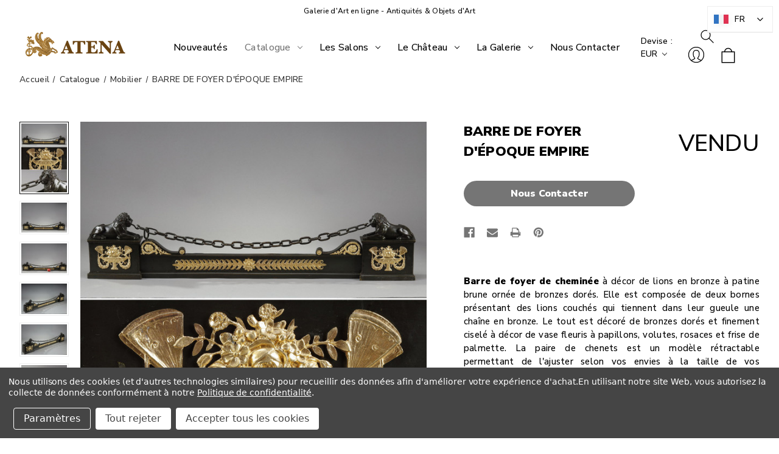

--- FILE ---
content_type: text/html; charset=UTF-8
request_url: https://galerie-atena.com/barre-de-foyer-depoque-empire/
body_size: 36890
content:




<!DOCTYPE html>
<html class="no-js wai" lang="fr">
    <head>
        <title>Barre de foyer de cheminée Empire</title>
        <link rel="dns-prefetch preconnect" href="https://cdn11.bigcommerce.com/s-xb1qbja2ke" crossorigin><link rel="dns-prefetch preconnect" href="https://fonts.googleapis.com/" crossorigin><link rel="dns-prefetch preconnect" href="https://fonts.gstatic.com/" crossorigin>
        <meta property="og:url" content="https://galerie-atena.com/barre-de-foyer-depoque-empire/" /><meta property="og:site_name" content="Galerie Atena" /><meta name="keywords" content="galerie atena, atena galerie, galerie athéna, galerie athena, galerie atena paris, galerie athena paris, atena, d&#039;époque, antiquaire en ligne, antiquité, brocante, galerie d art en ligne, antiquite achat, antiquités en France, antiquaires paris, meuble antiquaire, achat antiquité, vente antiquités brocante en ligne, site antiquaire, vente antiquité en ligne, biennale des antiquaires, salon d&#039;antiquaires, collection, collectionneur"><meta name="description" content="Barre de foyer en bronze aux lions, époque Empire"><link rel='canonical' href='https://galerie-atena.com/barre-de-foyer-depoque-empire/' /><meta name='platform' content='bigcommerce.stencil' /><meta property="og:type" content="product" />
<meta property="og:title" content="BARRE DE FOYER D&#039;ÉPOQUE EMPIRE" />
<meta property="og:description" content="Barre de foyer en bronze aux lions, époque Empire" />
<meta property="og:image" content="https://cdn11.bigcommerce.com/s-xb1qbja2ke/products/1051/images/8637/3122-decoration-barre-de-foyer-lions-epoque-empire-bronze-galerie-atena-00__56609.1665565116.386.513.jpg?c=1" />
<meta property="pinterest:richpins" content="disabled" />
        
         

        <link href="https://cdn11.bigcommerce.com/s-xb1qbja2ke/product_images/Logo%20jpeg%20taille%20re%CC%81duite.jpeg?t&#x3D;1638873404" rel="shortcut icon">
        <meta name="viewport" content="width=device-width, initial-scale=1">

        <script>
            document.documentElement.className = document.documentElement.className.replace('no-js', 'js');
        </script>

        <script>
    function browserSupportsAllFeatures() {
        return window.Promise
            && window.fetch
            && window.URL
            && window.URLSearchParams
            && window.WeakMap
            // object-fit support
            && ('objectFit' in document.documentElement.style);
    }

    function loadScript(src) {
        var js = document.createElement('script');
        js.src = src;
        js.onerror = function () {
            console.error('Failed to load polyfill script ' + src);
        };
        document.head.appendChild(js);
    }

    if (!browserSupportsAllFeatures()) {
        loadScript('https://cdn11.bigcommerce.com/s-xb1qbja2ke/stencil/5a90fb00-843a-013d-c31f-66884117b52c/e/fa313bb0-cf79-013d-2917-4231f5e77938/dist/theme-bundle.polyfills.js');
    }
</script>
        <script>window.consentManagerTranslations = `{"locale":"fr","locales":{"consent_manager.data_collection_warning":"fr","consent_manager.accept_all_cookies":"fr","consent_manager.gdpr_settings":"fr","consent_manager.data_collection_preferences":"fr","consent_manager.manage_data_collection_preferences":"fr","consent_manager.use_data_by_cookies":"fr","consent_manager.data_categories_table":"fr","consent_manager.allow":"fr","consent_manager.accept":"fr","consent_manager.deny":"fr","consent_manager.dismiss":"fr","consent_manager.reject_all":"fr","consent_manager.category":"fr","consent_manager.purpose":"fr","consent_manager.functional_category":"fr","consent_manager.functional_purpose":"fr","consent_manager.analytics_category":"fr","consent_manager.analytics_purpose":"fr","consent_manager.targeting_category":"fr","consent_manager.advertising_category":"fr","consent_manager.advertising_purpose":"fr","consent_manager.essential_category":"fr","consent_manager.esential_purpose":"fr","consent_manager.yes":"fr","consent_manager.no":"fr","consent_manager.not_available":"fr","consent_manager.cancel":"fr","consent_manager.save":"fr","consent_manager.back_to_preferences":"fr","consent_manager.close_without_changes":"fr","consent_manager.unsaved_changes":"fr","consent_manager.by_using":"fr","consent_manager.agree_on_data_collection":"fr","consent_manager.change_preferences":"fr","consent_manager.cancel_dialog_title":"fr","consent_manager.privacy_policy":"fr","consent_manager.allow_category_tracking":"fr","consent_manager.disallow_category_tracking":"fr"},"translations":{"consent_manager.data_collection_warning":"Nous utilisons des cookies (et d'autres technologies similaires) pour recueillir des données afin d'améliorer votre expérience d'achat.","consent_manager.accept_all_cookies":"Accepter tous les cookies","consent_manager.gdpr_settings":"Paramètres","consent_manager.data_collection_preferences":"Préférences en matière de collecte de données sur le site Web","consent_manager.manage_data_collection_preferences":"Gérer les préférences en matière de collecte de données sur le site Web","consent_manager.use_data_by_cookies":" utilise les données recueillies par les cookies et les bibliothèques JavaScript pour améliorer votre expérience d'achat.","consent_manager.data_categories_table":"Le tableau ci-dessous précise la manière dont nous utilisons ces données par catégorie. Pour désactiver une catégorie de collecte de données, sélectionnez «Non» et enregistrez vos préférences.","consent_manager.allow":"Autoriser","consent_manager.accept":"accepter","consent_manager.deny":"Refuser","consent_manager.dismiss":"Ignorer","consent_manager.reject_all":"Tout rejeter","consent_manager.category":"Catégorie","consent_manager.purpose":"Objectif","consent_manager.functional_category":"Fonctionnel","consent_manager.functional_purpose":"Permet d'offrir des fonctionnalités avancées, telles que les vidéos et le chat en direct. Si vous refusez, les performances de l'ensemble ou d'une partie de ces fonctions risquent d'être affectées.","consent_manager.analytics_category":"Statistiques","consent_manager.analytics_purpose":"Fournir des données statistiques sur l'utilisation du site, par exemple des analyses Web qui nous aideront à améliorer ce site Web en continu.","consent_manager.targeting_category":"Ciblage","consent_manager.advertising_category":"Publicité","consent_manager.advertising_purpose":"Permet de créer des profils ou de personnaliser le contenu afin d'améliorer votre expérience d'achat.","consent_manager.essential_category":"Indispensable","consent_manager.esential_purpose":"Indispensable au bon fonctionnement du site et des services demandés, mais n'exerce aucune fonction complémentaire ou secondaire.","consent_manager.yes":"Oui","consent_manager.no":"Non","consent_manager.not_available":"N/A","consent_manager.cancel":"Annuler","consent_manager.save":"Enregistrer","consent_manager.back_to_preferences":"Retour aux préférences","consent_manager.close_without_changes":"Certaines modifications apportées à vos préférences en matière de collecte de données n'ont pas été enregistrées. Voulez-vous vraiment fermer sans enregistrer ?","consent_manager.unsaved_changes":"Certaines de vos modifications n'ont pas été enregistrées","consent_manager.by_using":"En utilisant notre site Web, vous acceptez notre","consent_manager.agree_on_data_collection":"En utilisant notre site Web, vous autorisez la collecte de données conformément à notre ","consent_manager.change_preferences":"Vous pouvez modifier vos préférences à tout moment","consent_manager.cancel_dialog_title":"Voulez-vous vraiment annuler vos modifications ?","consent_manager.privacy_policy":"Politique de confidentialité","consent_manager.allow_category_tracking":"Autoriser le suivi de [CATEGORY_NAME]","consent_manager.disallow_category_tracking":"Interdire le suivi de [CATEGORY_NAME]"}}`;</script>

        <script>
            window.lazySizesConfig = window.lazySizesConfig || {};
            window.lazySizesConfig.loadMode = 1;
        </script>
        <script async src="https://cdn11.bigcommerce.com/s-xb1qbja2ke/stencil/5a90fb00-843a-013d-c31f-66884117b52c/e/fa313bb0-cf79-013d-2917-4231f5e77938/dist/theme-bundle.head_async.js"></script>
        
        <link href="https://fonts.googleapis.com/css?family=Montserrat:700,500%7CNunito+Sans:500,900&display=block" rel="stylesheet">
        
        <script async src="https://cdn11.bigcommerce.com/s-xb1qbja2ke/stencil/5a90fb00-843a-013d-c31f-66884117b52c/e/fa313bb0-cf79-013d-2917-4231f5e77938/dist/theme-bundle.font.js"></script>

        <link data-stencil-stylesheet href="https://cdn11.bigcommerce.com/s-xb1qbja2ke/stencil/5a90fb00-843a-013d-c31f-66884117b52c/e/fa313bb0-cf79-013d-2917-4231f5e77938/css/theme-b3c20ba0-d364-013e-b8f2-7e3236a52136.css" rel="stylesheet">

        <!-- Start Tracking Code for analytics_facebook -->

<script data-bc-cookie-consent="4" type="text/plain">
!function(f,b,e,v,n,t,s){if(f.fbq)return;n=f.fbq=function(){n.callMethod?n.callMethod.apply(n,arguments):n.queue.push(arguments)};if(!f._fbq)f._fbq=n;n.push=n;n.loaded=!0;n.version='2.0';n.queue=[];t=b.createElement(e);t.async=!0;t.src=v;s=b.getElementsByTagName(e)[0];s.parentNode.insertBefore(t,s)}(window,document,'script','https://connect.facebook.net/en_US/fbevents.js');

fbq('set', 'autoConfig', 'false', '436245998527815');
fbq('dataProcessingOptions', []);
fbq('init', '436245998527815', {"external_id":"f476527a-1d54-4d20-9dd5-a5a36c4fac50"});
fbq('set', 'agent', 'bigcommerce', '436245998527815');

function trackEvents() {
    var pathName = window.location.pathname;

    fbq('track', 'PageView', {}, "");

    // Search events start -- only fire if the shopper lands on the /search.php page
    if (pathName.indexOf('/search.php') === 0 && getUrlParameter('search_query')) {
        fbq('track', 'Search', {
            content_type: 'product_group',
            content_ids: [],
            search_string: getUrlParameter('search_query')
        });
    }
    // Search events end

    // Wishlist events start -- only fire if the shopper attempts to add an item to their wishlist
    if (pathName.indexOf('/wishlist.php') === 0 && getUrlParameter('added_product_id')) {
        fbq('track', 'AddToWishlist', {
            content_type: 'product_group',
            content_ids: []
        });
    }
    // Wishlist events end

    // Lead events start -- only fire if the shopper subscribes to newsletter
    if (pathName.indexOf('/subscribe.php') === 0 && getUrlParameter('result') === 'success') {
        fbq('track', 'Lead', {});
    }
    // Lead events end

    // Registration events start -- only fire if the shopper registers an account
    if (pathName.indexOf('/login.php') === 0 && getUrlParameter('action') === 'account_created') {
        fbq('track', 'CompleteRegistration', {}, "");
    }
    // Registration events end

    

    function getUrlParameter(name) {
        var cleanName = name.replace(/[\[]/, '\[').replace(/[\]]/, '\]');
        var regex = new RegExp('[\?&]' + cleanName + '=([^&#]*)');
        var results = regex.exec(window.location.search);
        return results === null ? '' : decodeURIComponent(results[1].replace(/\+/g, ' '));
    }
}

if (window.addEventListener) {
    window.addEventListener("load", trackEvents, false)
}
</script>
<noscript><img height="1" width="1" style="display:none" alt="null" src="https://www.facebook.com/tr?id=436245998527815&ev=PageView&noscript=1&a=plbigcommerce1.2&eid="/></noscript>

<!-- End Tracking Code for analytics_facebook -->

<!-- Start Tracking Code for analytics_googleanalytics -->

<link rel="alternate" hreflang="fr" href="https://galerie-atena.com">
<link rel="alternate" hreflang="en" href="https://en.galerie-atena.com">


<!-- End Tracking Code for analytics_googleanalytics -->

<!-- Start Tracking Code for analytics_googleanalytics4 -->

<script data-cfasync="false" src="https://cdn11.bigcommerce.com/shared/js/google_analytics4_bodl_subscribers-358423becf5d870b8b603a81de597c10f6bc7699.js" integrity="sha256-gtOfJ3Avc1pEE/hx6SKj/96cca7JvfqllWA9FTQJyfI=" crossorigin="anonymous"></script>
<script data-cfasync="false">
  (function () {
    window.dataLayer = window.dataLayer || [];

    function gtag(){
        dataLayer.push(arguments);
    }

    function initGA4(event) {
         function setupGtag() {
            function configureGtag() {
                gtag('js', new Date());
                gtag('set', 'developer_id.dMjk3Nj', true);
                gtag('config', 'G-5N5S46184T');
            }

            var script = document.createElement('script');

            script.src = 'https://www.googletagmanager.com/gtag/js?id=G-5N5S46184T';
            script.async = true;
            script.onload = configureGtag;

            document.head.appendChild(script);
        }

        setupGtag();

        if (typeof subscribeOnBodlEvents === 'function') {
            subscribeOnBodlEvents('G-5N5S46184T', true);
        }

        window.removeEventListener(event.type, initGA4);
    }

    gtag('consent', 'default', {"ad_storage":"denied","ad_user_data":"denied","ad_personalization":"denied","analytics_storage":"denied","functionality_storage":"denied"})
            

    var eventName = document.readyState === 'complete' ? 'consentScriptsLoaded' : 'DOMContentLoaded';
    window.addEventListener(eventName, initGA4, false);
  })()
</script>

<!-- End Tracking Code for analytics_googleanalytics4 -->

<!-- Start Tracking Code for analytics_siteverification -->

<meta name="google-site-verification" content="E5pISJY3-G3IHAxOENr2Gtwo-QCp15_j5A10XdRb_wM" />
<meta name="p:domain_verify" content="b2064029e6bb06df7d77e4e0b6f17e03"/>
<meta name="facebook-domain-verification" content="8686oyocgfmqilxxsw4f9qnbc5hgp6" />

<!-- End Tracking Code for analytics_siteverification -->


<script type="text/javascript" src="https://checkout-sdk.bigcommerce.com/v1/loader.js" defer ></script>
<script src="https://www.google.com/recaptcha/api.js" async defer></script>
<script>window.consentManagerStoreConfig = function () { return {"storeName":"Galerie Atena","privacyPolicyUrl":"https:\/\/galerie-atena.com\/mentions-legales\/","writeKey":null,"improvedConsentManagerEnabled":true,"AlwaysIncludeScriptsWithConsentTag":true}; };</script>
<script type="text/javascript" src="https://cdn11.bigcommerce.com/shared/js/bodl-consent-32a446f5a681a22e8af09a4ab8f4e4b6deda6487.js" integrity="sha256-uitfaufFdsW9ELiQEkeOgsYedtr3BuhVvA4WaPhIZZY=" crossorigin="anonymous" defer></script>
<script type="text/javascript" src="https://cdn11.bigcommerce.com/shared/js/storefront/consent-manager-config-3013a89bb0485f417056882e3b5cf19e6588b7ba.js" defer></script>
<script type="text/javascript" src="https://cdn11.bigcommerce.com/shared/js/storefront/consent-manager-08633fe15aba542118c03f6d45457262fa9fac88.js" defer></script>
<script type="text/javascript">
var BCData = {"product_attributes":{"sku":"3122","upc":null,"mpn":null,"gtin":null,"weight":null,"base":true,"image":null,"price":{"price_range":[],"retail_price_range":[]},"stock":null,"instock":false,"stock_message":null,"purchasable":false,"purchasing_message":"L'assortiment de produits s\u00e9lectionn\u00e9 n'est pas disponible pour le moment.","call_for_price_message":"VENDU"}};
</script>
<script data-bc-cookie-consent="4" type="text/plain">

!function(e){if(!window.pintrk){window.pintrk=function()

{window.pintrk.queue.push(Array.prototype.slice.call(arguments))};var

n=window.pintrk;n.queue=[],n.version="3.0";var

t=document.createElement("script");t.async=!0,t.src=e;var

r=document.getElementsByTagName("script")[0];r.parentNode.insertBefore(t,r)}}

("https://s.pinimg.com/ct/core.js");



pintrk('load','2613185743464', { em: '%%GLOBAL_BillingEmail%%', });

pintrk('page');

</script><!-- Google tag (gtag.js) -->
<script data-bc-cookie-consent="3" type="text/plain" async src=https://www.googletagmanager.com/gtag/js?id=G-5N5S46184T></script>
<script data-bc-cookie-consent="3" type="text/plain">
    window.dataLayer = window.dataLayer || []; function gtag(){dataLayer.push(arguments);} gtag('js', new Date()); gtag('config', 'G-5N5S46184T');
</script><script async src="https://static.linguise.com/script-js/switcher.bundle.js?d=pk_yxDsKTeS0cGQtgV0o8ytBVkEIvTm2CIL"></script><!-- Google Tag Manager -->
<script data-bc-cookie-consent="3" type="text/plain">(function(w,d,s,l,i){w[l]=w[l]||[];w[l].push({'gtm.start':
new Date().getTime(),event:'gtm.js'});var f=d.getElementsByTagName(s)[0],
j=d.createElement(s),dl=l!='dataLayer'?'&l='+l:'';j.async=true;j.src=
'https://www.googletagmanager.com/gtm.js?id='+i+dl;f.parentNode.insertBefore(j,f);
})(window,document,'script','dataLayer','GTM-TXB27GSS');</script>
<!-- End Google Tag Manager -->
 <script data-cfasync="false" src="https://microapps.bigcommerce.com/bodl-events/1.9.4/index.js" integrity="sha256-Y0tDj1qsyiKBRibKllwV0ZJ1aFlGYaHHGl/oUFoXJ7Y=" nonce="" crossorigin="anonymous"></script>
 <script data-cfasync="false" nonce="">

 (function() {
    function decodeBase64(base64) {
       const text = atob(base64);
       const length = text.length;
       const bytes = new Uint8Array(length);
       for (let i = 0; i < length; i++) {
          bytes[i] = text.charCodeAt(i);
       }
       const decoder = new TextDecoder();
       return decoder.decode(bytes);
    }
    window.bodl = JSON.parse(decodeBase64("[base64]"));
 })()

 </script>

<script nonce="">
(function () {
    var xmlHttp = new XMLHttpRequest();

    xmlHttp.open('POST', 'https://bes.gcp.data.bigcommerce.com/nobot');
    xmlHttp.setRequestHeader('Content-Type', 'application/json');
    xmlHttp.send('{"store_id":"1002145039","timezone_offset":"2.0","timestamp":"2026-01-17T23:17:49.57576700Z","visit_id":"a813df36-cc39-4d6f-a284-f5a6659368b0","channel_id":1}');
})();
</script>

    </head>
    <body class=" product full 
      simple-nav logoLoad logoOpacity ">  
             <svg data-src="https://cdn11.bigcommerce.com/s-xb1qbja2ke/stencil/5a90fb00-843a-013d-c31f-66884117b52c/e/fa313bb0-cf79-013d-2917-4231f5e77938/img/icon-sprite.svg" class="icons-svg-sprite"></svg>

              <div class="logo-loading"> <a href="https://galerie-atena.com/" class="header-logo__link" data-header-logo-link>
        <div class="header-logo-image-container">
            <img class="header-logo-image"
                 src="https://cdn11.bigcommerce.com/s-xb1qbja2ke/images/stencil/180x70/logo-22_1697641184__42433.original.png"
                 srcset="https://cdn11.bigcommerce.com/s-xb1qbja2ke/images/stencil/180x70/logo-22_1697641184__42433.original.png"
                 alt="Galerie Atena"
                 width="200"
                 height="50" 
                 title="Galerie Atena">
        </div>
</a>
 </div> 

        
            <section class="main-layout     full mobile-single   "> 
            <a href="#main-content" class="skip-to-main-link">Passer au contenu principal</a>
<div data-content-region="header_navigation_bottom--global"><div data-layout-id="f4673e58-7f5b-4ad9-8d6d-08ef8b0b8527">       <div data-sub-layout-container="76d16e6d-dc33-4463-9ca4-cb60863857ed" data-layout-name="Layout">
    <style data-container-styling="76d16e6d-dc33-4463-9ca4-cb60863857ed">
        [data-sub-layout-container="76d16e6d-dc33-4463-9ca4-cb60863857ed"] {
            box-sizing: border-box;
            display: flex;
            flex-wrap: wrap;
            z-index: 0;
            position: relative;
            height: ;
            padding-top: 0px;
            padding-right: 0px;
            padding-bottom: 0px;
            padding-left: 0px;
            margin-top: 0px;
            margin-right: 0px;
            margin-bottom: 0px;
            margin-left: 0px;
            border-width: 0px;
            border-style: solid;
            border-color: #333333;
        }

        [data-sub-layout-container="76d16e6d-dc33-4463-9ca4-cb60863857ed"]:after {
            display: block;
            position: absolute;
            top: 0;
            left: 0;
            bottom: 0;
            right: 0;
            background-size: cover;
            z-index: auto;
        }
    </style>

    <div data-sub-layout="f352062b-0bcb-42b5-b959-516316d0a0ce">
        <style data-column-styling="f352062b-0bcb-42b5-b959-516316d0a0ce">
            [data-sub-layout="f352062b-0bcb-42b5-b959-516316d0a0ce"] {
                display: flex;
                flex-direction: column;
                box-sizing: border-box;
                flex-basis: 100%;
                max-width: 100%;
                z-index: 0;
                position: relative;
                height: ;
                background-color: rgba(255, 255, 255, 1);
                padding-top: 0px;
                padding-right: 10.5px;
                padding-bottom: 0px;
                padding-left: 10.5px;
                margin-top: 0px;
                margin-right: 0px;
                margin-bottom: 0px;
                margin-left: 0px;
                border-width: 0px;
                border-style: solid;
                border-color: #333333;
                justify-content: center;
            }
            [data-sub-layout="f352062b-0bcb-42b5-b959-516316d0a0ce"]:after {
                display: block;
                position: absolute;
                top: 0;
                left: 0;
                bottom: 0;
                right: 0;
                background-size: cover;
                z-index: -1;
                content: '';
            }
            @media only screen and (max-width: 700px) {
                [data-sub-layout="f352062b-0bcb-42b5-b959-516316d0a0ce"] {
                    flex-basis: 100%;
                    max-width: 100%;
                }
            }
        </style>
        <div data-widget-id="15c8b8ad-7efb-4a31-8d9b-63eb639cf471" data-placement-id="ed246151-d47b-47bc-a1d5-74657723c048" data-placement-status="ACTIVE"><style>
    .sd-simple-text-15c8b8ad-7efb-4a31-8d9b-63eb639cf471 {
      padding-top: 7px;
      padding-right: 0px;
      padding-bottom: 7px;
      padding-left: 0px;

      margin-top: 0px;
      margin-right: 0px;
      margin-bottom: 0px;
      margin-left: 0px;

    }

    .sd-simple-text-15c8b8ad-7efb-4a31-8d9b-63eb639cf471 * {
      margin: 0;
      padding: 0;

        color: rgba(0,0,0,1);
        font-family: inherit;
        font-weight: 500;
        font-size: 12px;
        min-height: 12px;

    }

    .sd-simple-text-15c8b8ad-7efb-4a31-8d9b-63eb639cf471 {
        text-align: center;
    }

    #sd-simple-text-editable-15c8b8ad-7efb-4a31-8d9b-63eb639cf471 {
      min-width: 14px;
      line-height: 1.5;
      display: inline-block;
    }

    #sd-simple-text-editable-15c8b8ad-7efb-4a31-8d9b-63eb639cf471[data-edit-mode="true"]:hover,
    #sd-simple-text-editable-15c8b8ad-7efb-4a31-8d9b-63eb639cf471[data-edit-mode="true"]:active,
    #sd-simple-text-editable-15c8b8ad-7efb-4a31-8d9b-63eb639cf471[data-edit-mode="true"]:focus {
      outline: 1px dashed #3C64F4;
    }

    #sd-simple-text-editable-15c8b8ad-7efb-4a31-8d9b-63eb639cf471 strong,
    #sd-simple-text-editable-15c8b8ad-7efb-4a31-8d9b-63eb639cf471 strong * {
      font-weight: bold;
    }

    #sd-simple-text-editable-15c8b8ad-7efb-4a31-8d9b-63eb639cf471 a {
      color: inherit;
    }

    @supports (color: color-mix(in srgb, #000 50%, #fff 50%)) {
      #sd-simple-text-editable-15c8b8ad-7efb-4a31-8d9b-63eb639cf471 a:hover,
      #sd-simple-text-editable-15c8b8ad-7efb-4a31-8d9b-63eb639cf471 a:active,
      #sd-simple-text-editable-15c8b8ad-7efb-4a31-8d9b-63eb639cf471 a:focus {
        color: color-mix(in srgb, currentColor 68%, white 32%);
      }
    }

    @supports not (color: color-mix(in srgb, #000 50%, #fff 50%)) {
      #sd-simple-text-editable-15c8b8ad-7efb-4a31-8d9b-63eb639cf471 a:hover,
      #sd-simple-text-editable-15c8b8ad-7efb-4a31-8d9b-63eb639cf471 a:active,
      #sd-simple-text-editable-15c8b8ad-7efb-4a31-8d9b-63eb639cf471 a:focus {
        filter: brightness(2);
      }
    }
</style>

<div class="sd-simple-text-15c8b8ad-7efb-4a31-8d9b-63eb639cf471 ">
  <div id="sd-simple-text-editable-15c8b8ad-7efb-4a31-8d9b-63eb639cf471" data-edit-mode="">
    <p>Galerie d'Art en ligne - Antiquités &amp; Objets d'Art</p>
  </div>
</div>

</div>
    </div>
</div>

</div></div>
<header class="header  logo-left" role="banner">
    <a href="#" class="mobileMenu-toggle" data-mobile-menu-toggle="menu">
        <span class="mobileMenu-toggleIcon">Toggle menu</span>
    </a>
    <nav class="navUser">


        <ul class="navUser-section">
    <li class="navUser-item">
        <a class="navUser-action navUser-action--currencySelector has-dropdown"
           href="#"
           data-dropdown="currencySelection"
           aria-controls="currencySelection"
           aria-expanded="false"
        >
            Devise : EUR
            <i class="icon" aria-hidden="true">
                <svg>
                    <use href="#icon-chevron-down" />
                </svg>
            </i>
        </a>
        <ul class="dropdown-menu" id="currencySelection" data-dropdown-content aria-hidden="true" tabindex="-1">
            <li class="dropdown-menu-item">
                <a href="https://galerie-atena.com/barre-de-foyer-depoque-empire/?setCurrencyId=1"
                   data-currency-code="EUR"
                   data-cart-currency-switch-url="https://galerie-atena.com/cart/change-currency"
                   data-warning="Les promotions et les chèques-cadeaux qui ne s&#x27;appliquent pas à la nouvelle devise seront supprimés de votre panier. Voulez-vous vraiment continuer ?"
                >
                    <strong>Euro</strong>
                </a>
            </li>
            <li class="dropdown-menu-item">
                <a href="https://galerie-atena.com/barre-de-foyer-depoque-empire/?setCurrencyId=2"
                   data-currency-code="USD"
                   data-cart-currency-switch-url="https://galerie-atena.com/cart/change-currency"
                   data-warning="Les promotions et les chèques-cadeaux qui ne s&#x27;appliquent pas à la nouvelle devise seront supprimés de votre panier. Voulez-vous vraiment continuer ?"
                >
                    USD
                </a>
            </li>
        </ul>
    </li>
</ul>


    <ul class="navUser-section navUser-section--alt">
        <li class="navUser-item">
            <a class="navUser-action navUser-item--compare"
               href="/compare"
               data-compare-nav
               aria-label="Comparer"
            >
                Comparer <span class="countPill countPill--positive countPill--alt"></span>
            </a>
        </li>
 
        <li class="navUser-item navUser-item--search">
            <button class="navUser-action navUser-action--quickSearch"
               type="button"
               id="quick-search-expand"
               data-search="quickSearch"
               aria-controls="quickSearch"
               aria-label="Rechercher"
            >
                Rechercher
            </button>
        </li>
        <li class="navUser-item navUser-item--account">
                <a class="navUser-action"
                   href="/login.php"
                   aria-label="Se connecter"
                >
                    Se connecter
                </a>
        </li>
        <li class="navUser-item navUser-item--cart">
            <a class="navUser-action"
               data-cart-preview
               data-dropdown="cart-preview-dropdown"
               data-options="align:right"
               href="/cart.php"
               aria-label="Panier avec 0 article"
            >
                <span class="navUser-item-cartLabel">Panier</span>
                <span class="countPill cart-quantity"></span>
            </a>

            <div class="dropdown-menu" id="cart-preview-dropdown" data-dropdown-content aria-hidden="true"></div>
        </li>
    </ul>
    <div class="dropdown dropdown--quickSearch" id="quickSearch" aria-hidden="true" data-prevent-quick-search-close>
        <div class="container">
    <form class="form" onsubmit="return false" data-url="/search.php" data-quick-search-form>
        <fieldset class="form-fieldset">
            <div class="form-field">
                <label class="is-srOnly" for="nav-quick-search">Rechercher</label>
                <input class="form-input"
                       data-search-quick
                       name="nav-quick-search"
                       id="nav-quick-search"
                       data-error-message="Le champ de recherche ne peut être vide."
                       placeholder="Rechercher dans la boutique"
                       autocomplete="off"
                >
            </div>
        </fieldset>
    </form>
    <section class="quickSearchResults" data-bind="html: results"></section>
    <p role="status"
       aria-live="polite"
       class="aria-description--hidden"
       data-search-aria-message-predefined-text="produits correspondants à"
    ></p>
</div>
    </div>
</nav>

        <div class="header-logo header-logo--left">
            <a href="https://galerie-atena.com/" class="header-logo__link" data-header-logo-link>
        <div class="header-logo-image-container">
            <img class="header-logo-image"
                 src="https://cdn11.bigcommerce.com/s-xb1qbja2ke/images/stencil/180x70/logo-22_1697641184__42433.original.png"
                 srcset="https://cdn11.bigcommerce.com/s-xb1qbja2ke/images/stencil/180x70/logo-22_1697641184__42433.original.png"
                 alt="Galerie Atena"
                 width="200"
                 height="50" 
                 title="Galerie Atena">
        </div>
</a>
        </div>
    <div class="navPages-container" id="menu" data-menu>
        <nav class="navPages">
    <div class="navPages-quickSearch">
        <div class="container">
    <form class="form" onsubmit="return false" data-url="/search.php" data-quick-search-form>
        <fieldset class="form-fieldset">
            <div class="form-field">
                <label class="is-srOnly" for="nav-menu-quick-search">Rechercher</label>
                <input class="form-input"
                       data-search-quick
                       name="nav-menu-quick-search"
                       id="nav-menu-quick-search"
                       data-error-message="Le champ de recherche ne peut être vide."
                       placeholder="Rechercher dans la boutique"
                       autocomplete="off"
                >
            </div>
        </fieldset>
    </form>
    <section class="quickSearchResults" data-bind="html: results"></section>
    <p role="status"
       aria-live="polite"
       class="aria-description--hidden"
       data-search-aria-message-predefined-text="produits correspondants à"
    ></p>
</div>
    </div>
    <ul class="navPages-list navPages-list--menu navPages-list-depth-max">
            <li class="navPages-item">
                    <a class="navPages-action"
       href="https://galerie-atena.com/nouveautes/"
       aria-label="Nouveautés"
    >
        <span>Nouveautés</span>
    </a>
            </li>
            <li class="navPages-item">
                    <a class="navPages-action navPages-action-depth-max has-subMenu is-root activePage"
       href="https://galerie-atena.com/catalogue/"
       aria-label="Catalogue"
    >
        <span>Catalogue</span>
        <i class="icon navPages-action-moreIcon" aria-hidden="true">
            <svg><use xlink:href="#icon-chevron-down" /></svg>
        </i>
    </a>
    <div class="navPage-subMenu navPage-subMenu-horizontal" id="navPages-71" aria-hidden="true" tabindex="-1">
    <ul class="navPage-subMenu-list">
        <li class="navPage-subMenu-item-parent" data-url="https://galerie-atena.com/catalogue/">
            <a class="navPage-subMenu-action navPages-action navPages-action-depth-max" href="https://galerie-atena.com/catalogue/"><span>Tout voir</span></a>
        </li>
            <li class="navPage-subMenu-item-child">
                    <a class="navPage-subMenu-action navPages-action navPages-action-depth-max has-subMenu" href="https://galerie-atena.com/objet-art-ancien/">
                        <span>Objet d&#x27;art</span><i class="icon navPages-action-moreIcon" aria-hidden="true"><svg><use xlink:href="#icon-chevron-down" /></svg></i>
                    </a>
                    <div class="navPage-subMenu navPage-subMenu-horizontal" id="navPages-24" aria-hidden="true" tabindex="-1">
    <ul class="navPage-subMenu-list">
        <li class="navPage-subMenu-item-parent" data-url="https://galerie-atena.com/objet-art-ancien/">
            <a class="navPage-subMenu-action navPages-action navPages-action-depth-max" href="https://galerie-atena.com/objet-art-ancien/"><span>Tout voir</span></a>
        </li>
            <li class="navPage-subMenu-item-child">
                    <a class="navPage-subMenu-action navPages-action" href="https://galerie-atena.com/objet-art-ancien/argenterie-ancienne"><img src="https://cdn11.bigcommerce.com/s-xb1qbja2ke/images/stencil/original/m/2989-jardiniere-centre-de-table-louis-xv-galerie-atena-08__05990.original.jpg" alt="Argenterie"><span>Argenterie</span></a>
            </li>
            <li class="navPage-subMenu-item-child">
                    <a class="navPage-subMenu-action navPages-action" href="https://galerie-atena.com/objet-dart/arts-du-japon/"><img src="https://cdn11.bigcommerce.com/s-xb1qbja2ke/images/stencil/original/j/2430-vases-satsuma-porcelaine-japon-02__06292.original.jpg" alt="Arts du Japon"><span>Arts du Japon</span></a>
            </li>
            <li class="navPage-subMenu-item-child">
                    <a class="navPage-subMenu-action navPages-action" href="https://galerie-atena.com/objet-art-ancien/boite-ancienne/"><img src="https://cdn11.bigcommerce.com/s-xb1qbja2ke/images/stencil/original/h/2300_coffret_necessaire_couture_napoleon_iii_05__79466.original.jpg" alt="Coffret-Boîte"><span>Coffret-Boîte</span></a>
            </li>
            <li class="navPage-subMenu-item-child">
                    <a class="navPage-subMenu-action navPages-action" href="https://galerie-atena.com/objet-art-ancien/vase-decoratif/"><img src="https://cdn11.bigcommerce.com/s-xb1qbja2ke/images/stencil/original/p/3128-vases-restauration-or-bordeaux-decor-bucolique-xixe-galerie-atena-02__73556.original.jpg" alt="Coupe-Vase"><span>Coupe-Vase</span></a>
            </li>
            <li class="navPage-subMenu-item-child">
                    <a class="navPage-subMenu-action navPages-action" href="https://galerie-atena.com/objet-art-ancien/encrier-ancien"><img src="https://cdn11.bigcommerce.com/s-xb1qbja2ke/images/stencil/original/s/2218-ecritoire-ancien-bronze-marbre-19e-01__49278.original.jpg" alt="Encrier"><span>Encrier</span></a>
            </li>
            <li class="navPage-subMenu-item-child">
                    <a class="navPage-subMenu-action navPages-action" href="https://galerie-atena.com/objet-art-ancien/horloge-ancienne"><img src="https://cdn11.bigcommerce.com/s-xb1qbja2ke/images/stencil/original/t/2707-pendule-empire-fidelite-01__73592.original.jpg" alt="Horlogerie"><span>Horlogerie</span></a>
            </li>
            <li class="navPage-subMenu-item-child">
                    <a class="navPage-subMenu-action navPages-action" href="https://galerie-atena.com/objet-art-ancien/objet-de-collection/"><img src="https://cdn11.bigcommerce.com/s-xb1qbja2ke/images/stencil/original/t/2749-tabatiere-ecaille-or-restauration-00__89843.original.jpg" alt="Objet de collection"><span>Objet de collection</span></a>
            </li>
            <li class="navPage-subMenu-item-child">
                    <a class="navPage-subMenu-action navPages-action" href="https://galerie-atena.com/objet-art-ancien/porcelaine-ancienne"><img src="https://cdn11.bigcommerce.com/s-xb1qbja2ke/images/stencil/original/o/2401_jardiniere_ancienne_porcelaine_bronze_00__46131.original.jpg" alt="Porcelaine"><span>Porcelaine</span></a>
            </li>
            <li class="navPage-subMenu-item-child">
                    <a class="navPage-subMenu-action navPages-action" href="https://galerie-atena.com/objet-art-ancien/verrerie-ancienne"><img src="https://cdn11.bigcommerce.com/s-xb1qbja2ke/images/stencil/original/m/3048-4-verrerie-bonniere-assiettes-cristal-galerie-atena-01__41909.original.jpg" alt="Verrerie"><span>Verrerie</span></a>
            </li>
    </ul>
</div>
            </li>
            <li class="navPage-subMenu-item-child">
                    <a class="navPage-subMenu-action navPages-action navPages-action-depth-max has-subMenu" href="https://galerie-atena.com/sculpture-ancienne/">
                        <span>Sculpture</span><i class="icon navPages-action-moreIcon" aria-hidden="true"><svg><use xlink:href="#icon-chevron-down" /></svg></i>
                    </a>
                    <div class="navPage-subMenu navPage-subMenu-horizontal" id="navPages-25" aria-hidden="true" tabindex="-1">
    <ul class="navPage-subMenu-list">
        <li class="navPage-subMenu-item-parent" data-url="https://galerie-atena.com/sculpture-ancienne/">
            <a class="navPage-subMenu-action navPages-action navPages-action-depth-max" href="https://galerie-atena.com/sculpture-ancienne/"><span>Tout voir</span></a>
        </li>
            <li class="navPage-subMenu-item-child">
                    <a class="navPage-subMenu-action navPages-action" href="https://galerie-atena.com/sculpture-ancienne/sculpture-biscuit"><img src="https://cdn11.bigcommerce.com/s-xb1qbja2ke/images/stencil/original/b/1433_biscuit_fontaine_de_lamour_napoleon_iii_00__07295.original.jpg" alt="Biscuit"><span>Biscuit</span></a>
            </li>
            <li class="navPage-subMenu-item-child">
                    <a class="navPage-subMenu-action navPages-action" href="https://galerie-atena.com/sculpture-ancienne/sculpture-bronze"><img src="https://cdn11.bigcommerce.com/s-xb1qbja2ke/images/stencil/original/y/3384-sculpture-bronze-dore-dualliste-galerie-atena-00__86866.original.jpg" alt="Bronze"><span>Bronze</span></a>
            </li>
            <li class="navPage-subMenu-item-child">
                    <a class="navPage-subMenu-action navPages-action" href="https://galerie-atena.com/sculpture-ancienne/sculpture-marbre"><img src="https://cdn11.bigcommerce.com/s-xb1qbja2ke/images/stencil/original/p/3268-sculpture-art-deco-odalisque-marbre-galerie-atena-03__86775.original.jpg" alt="Marbre"><span>Marbre</span></a>
            </li>
            <li class="navPage-subMenu-item-child">
                    <a class="navPage-subMenu-action navPages-action" href="https://galerie-atena.com/sculpture/autres/"><img src="https://cdn11.bigcommerce.com/s-xb1qbja2ke/images/stencil/original/n/3425-terre-cuite-sculpture-femme-marguerite-monot-galerie-atena-06__70098.original.jpg" alt="Autres"><span>Autres</span></a>
            </li>
    </ul>
</div>
            </li>
            <li class="navPage-subMenu-item-child">
                    <a class="navPage-subMenu-action navPages-action navPages-action-depth-max has-subMenu activePage" href="https://galerie-atena.com/catalogue/mobilier/">
                        <span>Mobilier</span><i class="icon navPages-action-moreIcon" aria-hidden="true"><svg><use xlink:href="#icon-chevron-down" /></svg></i>
                    </a>
                    <div class="navPage-subMenu navPage-subMenu-horizontal" id="navPages-70" aria-hidden="true" tabindex="-1">
    <ul class="navPage-subMenu-list">
        <li class="navPage-subMenu-item-parent" data-url="https://galerie-atena.com/catalogue/mobilier/">
            <a class="navPage-subMenu-action navPages-action navPages-action-depth-max" href="https://galerie-atena.com/catalogue/mobilier/"><span>Tout voir</span></a>
        </li>
            <li class="navPage-subMenu-item-child">
                    <a class="navPage-subMenu-action navPages-action" href="https://galerie-atena.com/meuble-ancien/"><img src="https://cdn11.bigcommerce.com/s-xb1qbja2ke/images/stencil/original/f/3460-bureau-style-louis-xv-galerie-atena-02__98773.original.jpg" alt="Meuble"><span>Meuble</span></a>
            </li>
            <li class="navPage-subMenu-item-child">
                    <a class="navPage-subMenu-action navPages-action" href="https://galerie-atena.com/mobilier/colonne/"><img src="https://cdn11.bigcommerce.com/s-xb1qbja2ke/images/stencil/original/p/3468-ensemble-quatre-colonnes-marbre-vert-galerie-atena-04__31783.original.jpg" alt="Colonne"><span>Colonne</span></a>
            </li>
            <li class="navPage-subMenu-item-child">
                    <a class="navPage-subMenu-action navPages-action" href="https://galerie-atena.com/mobilier/tableau/"><img src="https://cdn11.bigcommerce.com/s-xb1qbja2ke/images/stencil/original/n/2214_peintures_fixes_sous_verre_lebelle_xix_02__00335.original.jpg" alt="Tableau"><span>Tableau</span></a>
            </li>
            <li class="navPage-subMenu-item-child">
                    <a class="navPage-subMenu-action navPages-action" href="https://galerie-atena.com/mobilier/miroir/"><img src="https://cdn11.bigcommerce.com/s-xb1qbja2ke/images/stencil/original/w/1648_miroirs_style_venitien_xix_00__61637.original.jpg" alt="Miroir"><span>Miroir</span></a>
            </li>
            <li class="navPage-subMenu-item-child">
                    <a class="navPage-subMenu-action navPages-action activePage" href="https://galerie-atena.com/mobilier/autres/"><img src="https://cdn11.bigcommerce.com/s-xb1qbja2ke/images/stencil/original/e/3432-pare-feu-evantaille-galerie-atena-03__01124.original.jpg" alt="Autres"><span>Autres</span></a>
            </li>
    </ul>
</div>
            </li>
            <li class="navPage-subMenu-item-child">
                    <a class="navPage-subMenu-action navPages-action navPages-action-depth-max has-subMenu" href="https://galerie-atena.com/luminaire-ancien/">
                        <span>Luminaire</span><i class="icon navPages-action-moreIcon" aria-hidden="true"><svg><use xlink:href="#icon-chevron-down" /></svg></i>
                    </a>
                    <div class="navPage-subMenu navPage-subMenu-horizontal" id="navPages-27" aria-hidden="true" tabindex="-1">
    <ul class="navPage-subMenu-list">
        <li class="navPage-subMenu-item-parent" data-url="https://galerie-atena.com/luminaire-ancien/">
            <a class="navPage-subMenu-action navPages-action navPages-action-depth-max" href="https://galerie-atena.com/luminaire-ancien/"><span>Tout voir</span></a>
        </li>
            <li class="navPage-subMenu-item-child">
                    <a class="navPage-subMenu-action navPages-action" href="https://galerie-atena.com/luminaires/appliques/"><img src="https://cdn11.bigcommerce.com/s-xb1qbja2ke/images/stencil/original/q/3380-luminaire-appliques-rocaille-galerie-atena-20__99147.original.jpg" alt="Applique"><span>Applique</span></a>
            </li>
            <li class="navPage-subMenu-item-child">
                    <a class="navPage-subMenu-action navPages-action" href="https://galerie-atena.com/luminaires/bougeoirs-chandeliers/"><img src="https://cdn11.bigcommerce.com/s-xb1qbja2ke/images/stencil/original/i/3462-chandelier-cristal-baccarat-galerie-atena-02__01981.original.jpg" alt="Bougeoir-Chandelier"><span>Bougeoir-Chandelier</span></a>
            </li>
            <li class="navPage-subMenu-item-child">
                    <a class="navPage-subMenu-action navPages-action" href="https://galerie-atena.com/luminaires/lustres/"><img src="https://cdn11.bigcommerce.com/s-xb1qbja2ke/images/stencil/original/w/3153-luminaires-lustre-verre-murano-translucide-or-galerie-atena-05__24246.original.jpg" alt="Lustre"><span>Lustre</span></a>
            </li>
            <li class="navPage-subMenu-item-child">
                    <a class="navPage-subMenu-action navPages-action" href="https://galerie-atena.com/luminaires/lampes/"><img src="https://cdn11.bigcommerce.com/s-xb1qbja2ke/images/stencil/original/c/3316-pique-cierge-bronze-dore-saints-galerie-atena-00%20copie__64006.original.jpg" alt="Lampe"><span>Lampe</span></a>
            </li>
    </ul>
</div>
            </li>
            <li class="navPage-subMenu-item-child">
                    <a class="navPage-subMenu-action navPages-action navPages-action-depth-max has-subMenu" href="https://galerie-atena.com/design-vintage/">
                        <span>Design</span><i class="icon navPages-action-moreIcon" aria-hidden="true"><svg><use xlink:href="#icon-chevron-down" /></svg></i>
                    </a>
                    <div class="navPage-subMenu navPage-subMenu-horizontal" id="navPages-29" aria-hidden="true" tabindex="-1">
    <ul class="navPage-subMenu-list">
        <li class="navPage-subMenu-item-parent" data-url="https://galerie-atena.com/design-vintage/">
            <a class="navPage-subMenu-action navPages-action navPages-action-depth-max" href="https://galerie-atena.com/design-vintage/"><span>Tout voir</span></a>
        </li>
            <li class="navPage-subMenu-item-child">
                    <a class="navPage-subMenu-action navPages-action" href="https://galerie-atena.com/design/meubles/"><img src="https://cdn11.bigcommerce.com/s-xb1qbja2ke/images/stencil/original/t/3464-canape-angle-marco%20zanuso-galerie-atena-02__46393.original.jpg" alt="Meuble"><span>Meuble</span></a>
            </li>
            <li class="navPage-subMenu-item-child">
                    <a class="navPage-subMenu-action navPages-action" href="https://galerie-atena.com/design/luminaires/"><img src="https://cdn11.bigcommerce.com/s-xb1qbja2ke/images/stencil/original/f/3465-luminaire-appliques-verre-murano-galerie-atena-03__79464.original.jpg" alt="Luminaire"><span>Luminaire</span></a>
            </li>
            <li class="navPage-subMenu-item-child">
                    <a class="navPage-subMenu-action navPages-action" href="https://galerie-atena.com/design/art/"><img src="https://cdn11.bigcommerce.com/s-xb1qbja2ke/images/stencil/original/z/3390-plat-ceramique-poterie-bizen-baba-takeshi-galerie-atena-03__05302.original.jpg" alt="Art"><span>Art</span></a>
            </li>
    </ul>
</div>
            </li>
    </ul>
</div>
            </li>
                 <li class="navPages-item">
                             <a class="navPages-action navPages-action-depth-max has-subMenu is-root"
       href="https://galerie-atena.com/les-salons/"
       aria-label="Les Salons"
    >
        <span>Les Salons</span>
        <i class="icon navPages-action-moreIcon" aria-hidden="true">
            <svg><use xlink:href="#icon-chevron-down" /></svg>
        </i>
    </a>
    <div class="navPage-subMenu navPage-subMenu-horizontal" id="navPages-" aria-hidden="true" tabindex="-1">
    <ul class="navPage-subMenu-list">
        <li class="navPage-subMenu-item-parent" data-url="https://galerie-atena.com/les-salons/">
            <a class="navPage-subMenu-action navPages-action navPages-action-depth-max" href="https://galerie-atena.com/les-salons/"><span>Tout voir</span></a>
        </li>
            <li class="navPage-subMenu-item-child">
                    <a class="navPage-subMenu-action navPages-action" href="https://galerie-atena.com/entree-de-chateau/"><span>L&#x27;entrée de Château</span></a>
            </li>
            <li class="navPage-subMenu-item-child">
                    <a class="navPage-subMenu-action navPages-action" href="https://galerie-atena.com/salon-rocaille/"><span>Le salon Rocaille</span></a>
            </li>
            <li class="navPage-subMenu-item-child">
                    <a class="navPage-subMenu-action navPages-action" href="https://galerie-atena.com/salon-empire/"><span>Le salon Empire</span></a>
            </li>
            <li class="navPage-subMenu-item-child">
                    <a class="navPage-subMenu-action navPages-action" href="https://galerie-atena.com/salon-bleu/"><span>Le petit salon Bleu</span></a>
            </li>
            <li class="navPage-subMenu-item-child">
                    <a class="navPage-subMenu-action navPages-action" href="https://galerie-atena.com/la-salle-de-bal/"><span>La salle de bal </span></a>
            </li>
            <li class="navPage-subMenu-item-child">
                    <a class="navPage-subMenu-action navPages-action" href="https://galerie-atena.com/la-salle-a-manger-renaissance/"><span>La salle à manger Renaissance</span></a>
            </li>
            <li class="navPage-subMenu-item-child">
                    <a class="navPage-subMenu-action navPages-action" href="https://galerie-atena.com/chambre-a-coucher-restauration/"><span>La chambre à coucher Restauration</span></a>
            </li>
            <li class="navPage-subMenu-item-child">
                    <a class="navPage-subMenu-action navPages-action" href="https://galerie-atena.com/bureau/"><span>Le bureau</span></a>
            </li>
    </ul>
</div>
                 </li>
                 <li class="navPages-item">
                             <a class="navPages-action navPages-action-depth-max has-subMenu is-root"
       href="https://galerie-atena.com/le-chateau/"
       aria-label="Le Château"
    >
        <span>Le Château</span>
        <i class="icon navPages-action-moreIcon" aria-hidden="true">
            <svg><use xlink:href="#icon-chevron-down" /></svg>
        </i>
    </a>
    <div class="navPage-subMenu navPage-subMenu-horizontal" id="navPages-" aria-hidden="true" tabindex="-1">
    <ul class="navPage-subMenu-list">
        <li class="navPage-subMenu-item-parent" data-url="https://galerie-atena.com/le-chateau/">
            <a class="navPage-subMenu-action navPages-action navPages-action-depth-max" href="https://galerie-atena.com/le-chateau/"><span>Tout voir</span></a>
        </li>
            <li class="navPage-subMenu-item-child">
                    <a class="navPage-subMenu-action navPages-action" href="https://galerie-atena.com/qui-sommes-nous"><span>Qui sommes-nous ?</span></a>
            </li>
            <li class="navPage-subMenu-item-child">
                    <a class="navPage-subMenu-action navPages-action" href="https://galerie-atena.com/l-histoire-du-chateau/"><span>L&#x27;histoire du Château</span></a>
            </li>
            <li class="navPage-subMenu-item-child">
                    <a class="navPage-subMenu-action navPages-action" href="https://galerie-atena.com/lequipe/"><span>L&#x27;équipe</span></a>
            </li>
            <li class="navPage-subMenu-item-child">
                    <a class="navPage-subMenu-action navPages-action" href="https://galerie-atena.com/visite-3d/"><span>Visite 3D</span></a>
            </li>
    </ul>
</div>
                 </li>
                 <li class="navPages-item">
                             <a class="navPages-action navPages-action-depth-max has-subMenu is-root"
       href="#"
       aria-label="La Galerie"
    >
        <span>La Galerie</span>
        <i class="icon navPages-action-moreIcon" aria-hidden="true">
            <svg><use xlink:href="#icon-chevron-down" /></svg>
        </i>
    </a>
    <div class="navPage-subMenu navPage-subMenu-horizontal" id="navPages-" aria-hidden="true" tabindex="-1">
    <ul class="navPage-subMenu-list">
        <li class="navPage-subMenu-item-parent" data-url="#">
            <a class="navPage-subMenu-action navPages-action navPages-action-depth-max" href="#"><span>Tout voir</span></a>
        </li>
            <li class="navPage-subMenu-item-child">
                    <a class="navPage-subMenu-action navPages-action" href="https://galerie-atena.com/latelier-de-restauration/"><span>L&#x27;atelier de restauration</span></a>
            </li>
            <li class="navPage-subMenu-item-child">
                    <a class="navPage-subMenu-action navPages-action" href="https://galerie-atena.com/emballage-livraison/"><span>Emballage &amp; Livraison </span></a>
            </li>
            <li class="navPage-subMenu-item-child">
                    <a class="navPage-subMenu-action navPages-action" href="https://galerie-atena.com/notre-garantie/"><span>Notre garantie</span></a>
            </li>
            <li class="navPage-subMenu-item-child">
                    <a class="navPage-subMenu-action navPages-action" href="https://galerie-atena.com/avis-clients/"><span>Avis clients</span></a>
            </li>
            <li class="navPage-subMenu-item-child">
                    <a class="navPage-subMenu-action navPages-action" href="https://galerie-atena.com/magazine/"><span>Magazine</span></a>
            </li>
    </ul>
</div>
                 </li>
                 <li class="navPages-item">
                             <a class="navPages-action"
       href="https://galerie-atena.com/nous-contacter/"
       aria-label="Nous Contacter"
    >
        <span>Nous Contacter</span>
    </a>
                 </li>
    </ul>
    <ul class="navPages-list navPages-list--user">
        <li class="navPages-item">
        </li>

            <li class="navPages-item currency-mobile">
                <a class="navPages-action has-subMenu"
                   href="#"
                   data-collapsible="navPages-currency"
                   aria-controls="navPages-currency"
                   aria-expanded="false"
                   aria-label="Devise : EUR"
                >
                    Devise : EUR
                    <i class="icon navPages-action-moreIcon" aria-hidden="true">
                        <svg>
                            <use xmlns:xlink="http://www.w3.org/1999/xlink" xlink:href="#icon-chevron-down"></use>
                        </svg>
                    </i>
                </a>
                <div class="navPage-subMenu" id="navPages-currency" aria-hidden="true" tabindex="-1">
                    <ul class="navPage-subMenu-list">
                        <li class="navPage-subMenu-item">
                            <a class="navPage-subMenu-action navPages-action"
                               href="https://galerie-atena.com/barre-de-foyer-depoque-empire/?setCurrencyId=1"
                               aria-label="Euro"
                               data-currency-code="EUR"
                               data-cart-currency-switch-url="https://galerie-atena.com/cart/change-currency"
                               data-warning="Les promotions et les chèques-cadeaux qui ne s&#x27;appliquent pas à la nouvelle devise seront supprimés de votre panier. Voulez-vous vraiment continuer ?"
                            >
                                    <strong>Euro</strong>
                            </a>
                        </li>
                        <li class="navPage-subMenu-item">
                            <a class="navPage-subMenu-action navPages-action"
                               href="https://galerie-atena.com/barre-de-foyer-depoque-empire/?setCurrencyId=2"
                               aria-label="USD"
                               data-currency-code="USD"
                               data-cart-currency-switch-url="https://galerie-atena.com/cart/change-currency"
                               data-warning="Les promotions et les chèques-cadeaux qui ne s&#x27;appliquent pas à la nouvelle devise seront supprimés de votre panier. Voulez-vous vraiment continuer ?"
                            >
                                    USD
                            </a>
                        </li>
                    </ul>
                </div>
            </li>


    </ul>
</nav>
    </div>
</header>
<div data-content-region="header_bottom--global"></div>
<div data-content-region="header_bottom"></div>
            <div class="body" id="main-content" data-currency-code="EUR">
     
    <div class="container">
        
    <nav aria-label="Breadcrumb">
    <ol class="breadcrumbs ">    
                <li class="breadcrumb ">
                    <a class="breadcrumb-label"
                       href="https://galerie-atena.com/"
                       
                    >
                        <span>Accueil</span>
                    </a>
                </li>
                <li class="breadcrumb ">
                    <a class="breadcrumb-label"
                       href="https://galerie-atena.com/catalogue/"
                       
                    >
                        <span>Catalogue</span>
                    </a>
                </li>
                <li class="breadcrumb ">
                    <a class="breadcrumb-label"
                       href="https://galerie-atena.com/catalogue/mobilier/"
                       
                    >
                        <span>Mobilier</span>
                    </a>
                </li>
                <li class="breadcrumb is-active">
                    <a class="breadcrumb-label"
                       href="https://galerie-atena.com/barre-de-foyer-depoque-empire/"
                       aria-current="page"
                    >
                        <span>BARRE DE FOYER D&#x27;ÉPOQUE EMPIRE</span>
                    </a>
                </li>
    </ol>
</nav>

<script type="application/ld+json">
{
    "@context": "https://schema.org",
    "@type": "BreadcrumbList",
    "itemListElement":
    [
        {
            "@type": "ListItem",
            "position": 1,
            "item": {
                "@id": "https://galerie-atena.com/",
                "name": "Accueil"
            }
        },
        {
            "@type": "ListItem",
            "position": 2,
            "item": {
                "@id": "https://galerie-atena.com/catalogue/",
                "name": "Catalogue"
            }
        },
        {
            "@type": "ListItem",
            "position": 3,
            "item": {
                "@id": "https://galerie-atena.com/catalogue/mobilier/",
                "name": "Mobilier"
            }
        },
        {
            "@type": "ListItem",
            "position": 4,
            "item": {
                "@id": "https://galerie-atena.com/barre-de-foyer-depoque-empire/",
                "name": "BARRE DE FOYER D'ÉPOQUE EMPIRE"
            }
        }
    ]
}
</script>


    <div>
        <div class="productView main  gallery-left"

    data-event-type="product"
    data-entity-id="1051"
    data-name="BARRE DE FOYER D&#x27;ÉPOQUE EMPIRE"
    data-product-category="
    Catalogue/Mobilier/Autres, 
        Catalogue/Mobilier
    "
    data-product-brand=""
    data-product-price="
    
"
    data-product-variant="single-product-option">
    
    
    
    
    
    
    
    
    


    <section class="productView-images" data-image-gallery>
            <figure class="productView-image swiper" data-image-gallery-main>
                <div class="productView-img-container swiper-wrapper">
                        <img src="https://cdn11.bigcommerce.com/s-xb1qbja2ke/images/stencil/160w/products/1051/8637/3122-decoration-barre-de-foyer-lions-epoque-empire-bronze-galerie-atena-00__56609.1665565116.jpg?c=1" alt="Barre de foyer de chemine" title="Barre de foyer de chemine" data-sizes="auto" srcset="https://cdn11.bigcommerce.com/s-xb1qbja2ke/images/stencil/80w/products/1051/8637/3122-decoration-barre-de-foyer-lions-epoque-empire-bronze-galerie-atena-00__56609.1665565116.jpg?c=1" data-srcset="https://cdn11.bigcommerce.com/s-xb1qbja2ke/images/stencil/80w/products/1051/8637/3122-decoration-barre-de-foyer-lions-epoque-empire-bronze-galerie-atena-00__56609.1665565116.jpg?c=1 80w, https://cdn11.bigcommerce.com/s-xb1qbja2ke/images/stencil/160w/products/1051/8637/3122-decoration-barre-de-foyer-lions-epoque-empire-bronze-galerie-atena-00__56609.1665565116.jpg?c=1 160w, https://cdn11.bigcommerce.com/s-xb1qbja2ke/images/stencil/320w/products/1051/8637/3122-decoration-barre-de-foyer-lions-epoque-empire-bronze-galerie-atena-00__56609.1665565116.jpg?c=1 320w, https://cdn11.bigcommerce.com/s-xb1qbja2ke/images/stencil/640w/products/1051/8637/3122-decoration-barre-de-foyer-lions-epoque-empire-bronze-galerie-atena-00__56609.1665565116.jpg?c=1 640w, https://cdn11.bigcommerce.com/s-xb1qbja2ke/images/stencil/960w/products/1051/8637/3122-decoration-barre-de-foyer-lions-epoque-empire-bronze-galerie-atena-00__56609.1665565116.jpg?c=1 960w, https://cdn11.bigcommerce.com/s-xb1qbja2ke/images/stencil/1280w/products/1051/8637/3122-decoration-barre-de-foyer-lions-epoque-empire-bronze-galerie-atena-00__56609.1665565116.jpg?c=1 1280w, https://cdn11.bigcommerce.com/s-xb1qbja2ke/images/stencil/1920w/products/1051/8637/3122-decoration-barre-de-foyer-lions-epoque-empire-bronze-galerie-atena-00__56609.1665565116.jpg?c=1 1920w, https://cdn11.bigcommerce.com/s-xb1qbja2ke/images/stencil/2560w/products/1051/8637/3122-decoration-barre-de-foyer-lions-epoque-empire-bronze-galerie-atena-00__56609.1665565116.jpg?c=1 2560w" class="lazyload swiper-slide" />
                        <img src="https://cdn11.bigcommerce.com/s-xb1qbja2ke/images/stencil/160w/products/1051/8638/3122-decoration-barre-de-foyer-lions-epoque-empire-bronze-galerie-atena-01__07767.1665564570.jpg?c=1" alt="Barre de foyer en bronze" title="Barre de foyer en bronze" data-sizes="auto" srcset="https://cdn11.bigcommerce.com/s-xb1qbja2ke/images/stencil/80w/products/1051/8638/3122-decoration-barre-de-foyer-lions-epoque-empire-bronze-galerie-atena-01__07767.1665564570.jpg?c=1" data-srcset="https://cdn11.bigcommerce.com/s-xb1qbja2ke/images/stencil/80w/products/1051/8638/3122-decoration-barre-de-foyer-lions-epoque-empire-bronze-galerie-atena-01__07767.1665564570.jpg?c=1 80w, https://cdn11.bigcommerce.com/s-xb1qbja2ke/images/stencil/160w/products/1051/8638/3122-decoration-barre-de-foyer-lions-epoque-empire-bronze-galerie-atena-01__07767.1665564570.jpg?c=1 160w, https://cdn11.bigcommerce.com/s-xb1qbja2ke/images/stencil/320w/products/1051/8638/3122-decoration-barre-de-foyer-lions-epoque-empire-bronze-galerie-atena-01__07767.1665564570.jpg?c=1 320w, https://cdn11.bigcommerce.com/s-xb1qbja2ke/images/stencil/640w/products/1051/8638/3122-decoration-barre-de-foyer-lions-epoque-empire-bronze-galerie-atena-01__07767.1665564570.jpg?c=1 640w, https://cdn11.bigcommerce.com/s-xb1qbja2ke/images/stencil/960w/products/1051/8638/3122-decoration-barre-de-foyer-lions-epoque-empire-bronze-galerie-atena-01__07767.1665564570.jpg?c=1 960w, https://cdn11.bigcommerce.com/s-xb1qbja2ke/images/stencil/1280w/products/1051/8638/3122-decoration-barre-de-foyer-lions-epoque-empire-bronze-galerie-atena-01__07767.1665564570.jpg?c=1 1280w, https://cdn11.bigcommerce.com/s-xb1qbja2ke/images/stencil/1920w/products/1051/8638/3122-decoration-barre-de-foyer-lions-epoque-empire-bronze-galerie-atena-01__07767.1665564570.jpg?c=1 1920w, https://cdn11.bigcommerce.com/s-xb1qbja2ke/images/stencil/2560w/products/1051/8638/3122-decoration-barre-de-foyer-lions-epoque-empire-bronze-galerie-atena-01__07767.1665564570.jpg?c=1 2560w" class="lazyload swiper-slide" />
                        <img src="https://cdn11.bigcommerce.com/s-xb1qbja2ke/images/stencil/160w/products/1051/8639/3122-decoration-barre-de-foyer-lions-epoque-empire-bronze-galerie-atena-02__14379.1665565017.jpg?c=1" alt="Barre de foyer  dcor de lions en bronze" title="Barre de foyer  dcor de lions en bronze" data-sizes="auto" srcset="https://cdn11.bigcommerce.com/s-xb1qbja2ke/images/stencil/80w/products/1051/8639/3122-decoration-barre-de-foyer-lions-epoque-empire-bronze-galerie-atena-02__14379.1665565017.jpg?c=1" data-srcset="https://cdn11.bigcommerce.com/s-xb1qbja2ke/images/stencil/80w/products/1051/8639/3122-decoration-barre-de-foyer-lions-epoque-empire-bronze-galerie-atena-02__14379.1665565017.jpg?c=1 80w, https://cdn11.bigcommerce.com/s-xb1qbja2ke/images/stencil/160w/products/1051/8639/3122-decoration-barre-de-foyer-lions-epoque-empire-bronze-galerie-atena-02__14379.1665565017.jpg?c=1 160w, https://cdn11.bigcommerce.com/s-xb1qbja2ke/images/stencil/320w/products/1051/8639/3122-decoration-barre-de-foyer-lions-epoque-empire-bronze-galerie-atena-02__14379.1665565017.jpg?c=1 320w, https://cdn11.bigcommerce.com/s-xb1qbja2ke/images/stencil/640w/products/1051/8639/3122-decoration-barre-de-foyer-lions-epoque-empire-bronze-galerie-atena-02__14379.1665565017.jpg?c=1 640w, https://cdn11.bigcommerce.com/s-xb1qbja2ke/images/stencil/960w/products/1051/8639/3122-decoration-barre-de-foyer-lions-epoque-empire-bronze-galerie-atena-02__14379.1665565017.jpg?c=1 960w, https://cdn11.bigcommerce.com/s-xb1qbja2ke/images/stencil/1280w/products/1051/8639/3122-decoration-barre-de-foyer-lions-epoque-empire-bronze-galerie-atena-02__14379.1665565017.jpg?c=1 1280w, https://cdn11.bigcommerce.com/s-xb1qbja2ke/images/stencil/1920w/products/1051/8639/3122-decoration-barre-de-foyer-lions-epoque-empire-bronze-galerie-atena-02__14379.1665565017.jpg?c=1 1920w, https://cdn11.bigcommerce.com/s-xb1qbja2ke/images/stencil/2560w/products/1051/8639/3122-decoration-barre-de-foyer-lions-epoque-empire-bronze-galerie-atena-02__14379.1665565017.jpg?c=1 2560w" class="lazyload swiper-slide" />
                        <img src="https://cdn11.bigcommerce.com/s-xb1qbja2ke/images/stencil/160w/products/1051/8640/3122-decoration-barre-de-foyer-lions-epoque-empire-bronze-galerie-atena-03__71750.1665565128.jpg?c=1" alt="Paire de chenets rtractable" title="Paire de chenets rtractable" data-sizes="auto" srcset="https://cdn11.bigcommerce.com/s-xb1qbja2ke/images/stencil/80w/products/1051/8640/3122-decoration-barre-de-foyer-lions-epoque-empire-bronze-galerie-atena-03__71750.1665565128.jpg?c=1" data-srcset="https://cdn11.bigcommerce.com/s-xb1qbja2ke/images/stencil/80w/products/1051/8640/3122-decoration-barre-de-foyer-lions-epoque-empire-bronze-galerie-atena-03__71750.1665565128.jpg?c=1 80w, https://cdn11.bigcommerce.com/s-xb1qbja2ke/images/stencil/160w/products/1051/8640/3122-decoration-barre-de-foyer-lions-epoque-empire-bronze-galerie-atena-03__71750.1665565128.jpg?c=1 160w, https://cdn11.bigcommerce.com/s-xb1qbja2ke/images/stencil/320w/products/1051/8640/3122-decoration-barre-de-foyer-lions-epoque-empire-bronze-galerie-atena-03__71750.1665565128.jpg?c=1 320w, https://cdn11.bigcommerce.com/s-xb1qbja2ke/images/stencil/640w/products/1051/8640/3122-decoration-barre-de-foyer-lions-epoque-empire-bronze-galerie-atena-03__71750.1665565128.jpg?c=1 640w, https://cdn11.bigcommerce.com/s-xb1qbja2ke/images/stencil/960w/products/1051/8640/3122-decoration-barre-de-foyer-lions-epoque-empire-bronze-galerie-atena-03__71750.1665565128.jpg?c=1 960w, https://cdn11.bigcommerce.com/s-xb1qbja2ke/images/stencil/1280w/products/1051/8640/3122-decoration-barre-de-foyer-lions-epoque-empire-bronze-galerie-atena-03__71750.1665565128.jpg?c=1 1280w, https://cdn11.bigcommerce.com/s-xb1qbja2ke/images/stencil/1920w/products/1051/8640/3122-decoration-barre-de-foyer-lions-epoque-empire-bronze-galerie-atena-03__71750.1665565128.jpg?c=1 1920w, https://cdn11.bigcommerce.com/s-xb1qbja2ke/images/stencil/2560w/products/1051/8640/3122-decoration-barre-de-foyer-lions-epoque-empire-bronze-galerie-atena-03__71750.1665565128.jpg?c=1 2560w" class="lazyload swiper-slide" />
                        <img src="https://cdn11.bigcommerce.com/s-xb1qbja2ke/images/stencil/160w/products/1051/8641/3122-decoration-barre-de-foyer-lions-epoque-empire-bronze-galerie-atena-04__55755.1665564441.jpg?c=1" alt="Barre de foyer poque Empire" title="Barre de foyer poque Empire" data-sizes="auto" srcset="https://cdn11.bigcommerce.com/s-xb1qbja2ke/images/stencil/80w/products/1051/8641/3122-decoration-barre-de-foyer-lions-epoque-empire-bronze-galerie-atena-04__55755.1665564441.jpg?c=1" data-srcset="https://cdn11.bigcommerce.com/s-xb1qbja2ke/images/stencil/80w/products/1051/8641/3122-decoration-barre-de-foyer-lions-epoque-empire-bronze-galerie-atena-04__55755.1665564441.jpg?c=1 80w, https://cdn11.bigcommerce.com/s-xb1qbja2ke/images/stencil/160w/products/1051/8641/3122-decoration-barre-de-foyer-lions-epoque-empire-bronze-galerie-atena-04__55755.1665564441.jpg?c=1 160w, https://cdn11.bigcommerce.com/s-xb1qbja2ke/images/stencil/320w/products/1051/8641/3122-decoration-barre-de-foyer-lions-epoque-empire-bronze-galerie-atena-04__55755.1665564441.jpg?c=1 320w, https://cdn11.bigcommerce.com/s-xb1qbja2ke/images/stencil/640w/products/1051/8641/3122-decoration-barre-de-foyer-lions-epoque-empire-bronze-galerie-atena-04__55755.1665564441.jpg?c=1 640w, https://cdn11.bigcommerce.com/s-xb1qbja2ke/images/stencil/960w/products/1051/8641/3122-decoration-barre-de-foyer-lions-epoque-empire-bronze-galerie-atena-04__55755.1665564441.jpg?c=1 960w, https://cdn11.bigcommerce.com/s-xb1qbja2ke/images/stencil/1280w/products/1051/8641/3122-decoration-barre-de-foyer-lions-epoque-empire-bronze-galerie-atena-04__55755.1665564441.jpg?c=1 1280w, https://cdn11.bigcommerce.com/s-xb1qbja2ke/images/stencil/1920w/products/1051/8641/3122-decoration-barre-de-foyer-lions-epoque-empire-bronze-galerie-atena-04__55755.1665564441.jpg?c=1 1920w, https://cdn11.bigcommerce.com/s-xb1qbja2ke/images/stencil/2560w/products/1051/8641/3122-decoration-barre-de-foyer-lions-epoque-empire-bronze-galerie-atena-04__55755.1665564441.jpg?c=1 2560w" class="lazyload swiper-slide" />
                        <img src="https://cdn11.bigcommerce.com/s-xb1qbja2ke/images/stencil/160w/products/1051/8642/3122-decoration-barre-de-foyer-lions-epoque-empire-bronze-galerie-atena-05__26011.1665565324.jpg?c=1" alt="Paire de chenets en bronze" title="Paire de chenets en bronze" data-sizes="auto" srcset="https://cdn11.bigcommerce.com/s-xb1qbja2ke/images/stencil/80w/products/1051/8642/3122-decoration-barre-de-foyer-lions-epoque-empire-bronze-galerie-atena-05__26011.1665565324.jpg?c=1" data-srcset="https://cdn11.bigcommerce.com/s-xb1qbja2ke/images/stencil/80w/products/1051/8642/3122-decoration-barre-de-foyer-lions-epoque-empire-bronze-galerie-atena-05__26011.1665565324.jpg?c=1 80w, https://cdn11.bigcommerce.com/s-xb1qbja2ke/images/stencil/160w/products/1051/8642/3122-decoration-barre-de-foyer-lions-epoque-empire-bronze-galerie-atena-05__26011.1665565324.jpg?c=1 160w, https://cdn11.bigcommerce.com/s-xb1qbja2ke/images/stencil/320w/products/1051/8642/3122-decoration-barre-de-foyer-lions-epoque-empire-bronze-galerie-atena-05__26011.1665565324.jpg?c=1 320w, https://cdn11.bigcommerce.com/s-xb1qbja2ke/images/stencil/640w/products/1051/8642/3122-decoration-barre-de-foyer-lions-epoque-empire-bronze-galerie-atena-05__26011.1665565324.jpg?c=1 640w, https://cdn11.bigcommerce.com/s-xb1qbja2ke/images/stencil/960w/products/1051/8642/3122-decoration-barre-de-foyer-lions-epoque-empire-bronze-galerie-atena-05__26011.1665565324.jpg?c=1 960w, https://cdn11.bigcommerce.com/s-xb1qbja2ke/images/stencil/1280w/products/1051/8642/3122-decoration-barre-de-foyer-lions-epoque-empire-bronze-galerie-atena-05__26011.1665565324.jpg?c=1 1280w, https://cdn11.bigcommerce.com/s-xb1qbja2ke/images/stencil/1920w/products/1051/8642/3122-decoration-barre-de-foyer-lions-epoque-empire-bronze-galerie-atena-05__26011.1665565324.jpg?c=1 1920w, https://cdn11.bigcommerce.com/s-xb1qbja2ke/images/stencil/2560w/products/1051/8642/3122-decoration-barre-de-foyer-lions-epoque-empire-bronze-galerie-atena-05__26011.1665565324.jpg?c=1 2560w" class="lazyload swiper-slide" />
                        <img src="https://cdn11.bigcommerce.com/s-xb1qbja2ke/images/stencil/160w/products/1051/8643/3122-decoration-barre-de-foyer-lions-epoque-empire-bronze-galerie-atena-06__34076.1665565004.jpg?c=1" alt="Paire de chenets poque empire" title="Paire de chenets poque empire" data-sizes="auto" srcset="https://cdn11.bigcommerce.com/s-xb1qbja2ke/images/stencil/80w/products/1051/8643/3122-decoration-barre-de-foyer-lions-epoque-empire-bronze-galerie-atena-06__34076.1665565004.jpg?c=1" data-srcset="https://cdn11.bigcommerce.com/s-xb1qbja2ke/images/stencil/80w/products/1051/8643/3122-decoration-barre-de-foyer-lions-epoque-empire-bronze-galerie-atena-06__34076.1665565004.jpg?c=1 80w, https://cdn11.bigcommerce.com/s-xb1qbja2ke/images/stencil/160w/products/1051/8643/3122-decoration-barre-de-foyer-lions-epoque-empire-bronze-galerie-atena-06__34076.1665565004.jpg?c=1 160w, https://cdn11.bigcommerce.com/s-xb1qbja2ke/images/stencil/320w/products/1051/8643/3122-decoration-barre-de-foyer-lions-epoque-empire-bronze-galerie-atena-06__34076.1665565004.jpg?c=1 320w, https://cdn11.bigcommerce.com/s-xb1qbja2ke/images/stencil/640w/products/1051/8643/3122-decoration-barre-de-foyer-lions-epoque-empire-bronze-galerie-atena-06__34076.1665565004.jpg?c=1 640w, https://cdn11.bigcommerce.com/s-xb1qbja2ke/images/stencil/960w/products/1051/8643/3122-decoration-barre-de-foyer-lions-epoque-empire-bronze-galerie-atena-06__34076.1665565004.jpg?c=1 960w, https://cdn11.bigcommerce.com/s-xb1qbja2ke/images/stencil/1280w/products/1051/8643/3122-decoration-barre-de-foyer-lions-epoque-empire-bronze-galerie-atena-06__34076.1665565004.jpg?c=1 1280w, https://cdn11.bigcommerce.com/s-xb1qbja2ke/images/stencil/1920w/products/1051/8643/3122-decoration-barre-de-foyer-lions-epoque-empire-bronze-galerie-atena-06__34076.1665565004.jpg?c=1 1920w, https://cdn11.bigcommerce.com/s-xb1qbja2ke/images/stencil/2560w/products/1051/8643/3122-decoration-barre-de-foyer-lions-epoque-empire-bronze-galerie-atena-06__34076.1665565004.jpg?c=1 2560w" class="lazyload swiper-slide" />
                        <img src="https://cdn11.bigcommerce.com/s-xb1qbja2ke/images/stencil/160w/products/1051/8644/3122-decoration-barre-de-foyer-lions-epoque-empire-bronze-galerie-atena-07__80054.1665564554.jpg?c=1" alt="Paire de chenet  dcor de lions" title="Paire de chenet  dcor de lions" data-sizes="auto" srcset="https://cdn11.bigcommerce.com/s-xb1qbja2ke/images/stencil/80w/products/1051/8644/3122-decoration-barre-de-foyer-lions-epoque-empire-bronze-galerie-atena-07__80054.1665564554.jpg?c=1" data-srcset="https://cdn11.bigcommerce.com/s-xb1qbja2ke/images/stencil/80w/products/1051/8644/3122-decoration-barre-de-foyer-lions-epoque-empire-bronze-galerie-atena-07__80054.1665564554.jpg?c=1 80w, https://cdn11.bigcommerce.com/s-xb1qbja2ke/images/stencil/160w/products/1051/8644/3122-decoration-barre-de-foyer-lions-epoque-empire-bronze-galerie-atena-07__80054.1665564554.jpg?c=1 160w, https://cdn11.bigcommerce.com/s-xb1qbja2ke/images/stencil/320w/products/1051/8644/3122-decoration-barre-de-foyer-lions-epoque-empire-bronze-galerie-atena-07__80054.1665564554.jpg?c=1 320w, https://cdn11.bigcommerce.com/s-xb1qbja2ke/images/stencil/640w/products/1051/8644/3122-decoration-barre-de-foyer-lions-epoque-empire-bronze-galerie-atena-07__80054.1665564554.jpg?c=1 640w, https://cdn11.bigcommerce.com/s-xb1qbja2ke/images/stencil/960w/products/1051/8644/3122-decoration-barre-de-foyer-lions-epoque-empire-bronze-galerie-atena-07__80054.1665564554.jpg?c=1 960w, https://cdn11.bigcommerce.com/s-xb1qbja2ke/images/stencil/1280w/products/1051/8644/3122-decoration-barre-de-foyer-lions-epoque-empire-bronze-galerie-atena-07__80054.1665564554.jpg?c=1 1280w, https://cdn11.bigcommerce.com/s-xb1qbja2ke/images/stencil/1920w/products/1051/8644/3122-decoration-barre-de-foyer-lions-epoque-empire-bronze-galerie-atena-07__80054.1665564554.jpg?c=1 1920w, https://cdn11.bigcommerce.com/s-xb1qbja2ke/images/stencil/2560w/products/1051/8644/3122-decoration-barre-de-foyer-lions-epoque-empire-bronze-galerie-atena-07__80054.1665564554.jpg?c=1 2560w" class="lazyload swiper-slide" />
                        <img src="https://cdn11.bigcommerce.com/s-xb1qbja2ke/images/stencil/160w/products/1051/8645/3122-decoration-barre-de-foyer-lions-epoque-empire-bronze-galerie-atena-08__73600.1665565905.jpg?c=1" alt="Paire de chenets rtractable" title="Paire de chenets rtractable" data-sizes="auto" srcset="https://cdn11.bigcommerce.com/s-xb1qbja2ke/images/stencil/80w/products/1051/8645/3122-decoration-barre-de-foyer-lions-epoque-empire-bronze-galerie-atena-08__73600.1665565905.jpg?c=1" data-srcset="https://cdn11.bigcommerce.com/s-xb1qbja2ke/images/stencil/80w/products/1051/8645/3122-decoration-barre-de-foyer-lions-epoque-empire-bronze-galerie-atena-08__73600.1665565905.jpg?c=1 80w, https://cdn11.bigcommerce.com/s-xb1qbja2ke/images/stencil/160w/products/1051/8645/3122-decoration-barre-de-foyer-lions-epoque-empire-bronze-galerie-atena-08__73600.1665565905.jpg?c=1 160w, https://cdn11.bigcommerce.com/s-xb1qbja2ke/images/stencil/320w/products/1051/8645/3122-decoration-barre-de-foyer-lions-epoque-empire-bronze-galerie-atena-08__73600.1665565905.jpg?c=1 320w, https://cdn11.bigcommerce.com/s-xb1qbja2ke/images/stencil/640w/products/1051/8645/3122-decoration-barre-de-foyer-lions-epoque-empire-bronze-galerie-atena-08__73600.1665565905.jpg?c=1 640w, https://cdn11.bigcommerce.com/s-xb1qbja2ke/images/stencil/960w/products/1051/8645/3122-decoration-barre-de-foyer-lions-epoque-empire-bronze-galerie-atena-08__73600.1665565905.jpg?c=1 960w, https://cdn11.bigcommerce.com/s-xb1qbja2ke/images/stencil/1280w/products/1051/8645/3122-decoration-barre-de-foyer-lions-epoque-empire-bronze-galerie-atena-08__73600.1665565905.jpg?c=1 1280w, https://cdn11.bigcommerce.com/s-xb1qbja2ke/images/stencil/1920w/products/1051/8645/3122-decoration-barre-de-foyer-lions-epoque-empire-bronze-galerie-atena-08__73600.1665565905.jpg?c=1 1920w, https://cdn11.bigcommerce.com/s-xb1qbja2ke/images/stencil/2560w/products/1051/8645/3122-decoration-barre-de-foyer-lions-epoque-empire-bronze-galerie-atena-08__73600.1665565905.jpg?c=1 2560w" class="lazyload swiper-slide" />
                        <img src="https://cdn11.bigcommerce.com/s-xb1qbja2ke/images/stencil/160w/products/1051/8646/3122-decoration-barre-de-foyer-lions-epoque-empire-bronze-galerie-atena-09__31560.1665564780.jpg?c=1" alt="Chenets en forme de lions" title="Chenets en forme de lions" data-sizes="auto" srcset="https://cdn11.bigcommerce.com/s-xb1qbja2ke/images/stencil/80w/products/1051/8646/3122-decoration-barre-de-foyer-lions-epoque-empire-bronze-galerie-atena-09__31560.1665564780.jpg?c=1" data-srcset="https://cdn11.bigcommerce.com/s-xb1qbja2ke/images/stencil/80w/products/1051/8646/3122-decoration-barre-de-foyer-lions-epoque-empire-bronze-galerie-atena-09__31560.1665564780.jpg?c=1 80w, https://cdn11.bigcommerce.com/s-xb1qbja2ke/images/stencil/160w/products/1051/8646/3122-decoration-barre-de-foyer-lions-epoque-empire-bronze-galerie-atena-09__31560.1665564780.jpg?c=1 160w, https://cdn11.bigcommerce.com/s-xb1qbja2ke/images/stencil/320w/products/1051/8646/3122-decoration-barre-de-foyer-lions-epoque-empire-bronze-galerie-atena-09__31560.1665564780.jpg?c=1 320w, https://cdn11.bigcommerce.com/s-xb1qbja2ke/images/stencil/640w/products/1051/8646/3122-decoration-barre-de-foyer-lions-epoque-empire-bronze-galerie-atena-09__31560.1665564780.jpg?c=1 640w, https://cdn11.bigcommerce.com/s-xb1qbja2ke/images/stencil/960w/products/1051/8646/3122-decoration-barre-de-foyer-lions-epoque-empire-bronze-galerie-atena-09__31560.1665564780.jpg?c=1 960w, https://cdn11.bigcommerce.com/s-xb1qbja2ke/images/stencil/1280w/products/1051/8646/3122-decoration-barre-de-foyer-lions-epoque-empire-bronze-galerie-atena-09__31560.1665564780.jpg?c=1 1280w, https://cdn11.bigcommerce.com/s-xb1qbja2ke/images/stencil/1920w/products/1051/8646/3122-decoration-barre-de-foyer-lions-epoque-empire-bronze-galerie-atena-09__31560.1665564780.jpg?c=1 1920w, https://cdn11.bigcommerce.com/s-xb1qbja2ke/images/stencil/2560w/products/1051/8646/3122-decoration-barre-de-foyer-lions-epoque-empire-bronze-galerie-atena-09__31560.1665564780.jpg?c=1 2560w" class="lazyload swiper-slide" />
                        <img src="https://cdn11.bigcommerce.com/s-xb1qbja2ke/images/stencil/160w/products/1051/8647/3122-decoration-barre-de-foyer-lions-epoque-empire-bronze-galerie-atena-10__93965.1665564681.jpg?c=1" alt="Paire de chenet en bronze patin et dor" title="Paire de chenet en bronze patin et dor" data-sizes="auto" srcset="https://cdn11.bigcommerce.com/s-xb1qbja2ke/images/stencil/80w/products/1051/8647/3122-decoration-barre-de-foyer-lions-epoque-empire-bronze-galerie-atena-10__93965.1665564681.jpg?c=1" data-srcset="https://cdn11.bigcommerce.com/s-xb1qbja2ke/images/stencil/80w/products/1051/8647/3122-decoration-barre-de-foyer-lions-epoque-empire-bronze-galerie-atena-10__93965.1665564681.jpg?c=1 80w, https://cdn11.bigcommerce.com/s-xb1qbja2ke/images/stencil/160w/products/1051/8647/3122-decoration-barre-de-foyer-lions-epoque-empire-bronze-galerie-atena-10__93965.1665564681.jpg?c=1 160w, https://cdn11.bigcommerce.com/s-xb1qbja2ke/images/stencil/320w/products/1051/8647/3122-decoration-barre-de-foyer-lions-epoque-empire-bronze-galerie-atena-10__93965.1665564681.jpg?c=1 320w, https://cdn11.bigcommerce.com/s-xb1qbja2ke/images/stencil/640w/products/1051/8647/3122-decoration-barre-de-foyer-lions-epoque-empire-bronze-galerie-atena-10__93965.1665564681.jpg?c=1 640w, https://cdn11.bigcommerce.com/s-xb1qbja2ke/images/stencil/960w/products/1051/8647/3122-decoration-barre-de-foyer-lions-epoque-empire-bronze-galerie-atena-10__93965.1665564681.jpg?c=1 960w, https://cdn11.bigcommerce.com/s-xb1qbja2ke/images/stencil/1280w/products/1051/8647/3122-decoration-barre-de-foyer-lions-epoque-empire-bronze-galerie-atena-10__93965.1665564681.jpg?c=1 1280w, https://cdn11.bigcommerce.com/s-xb1qbja2ke/images/stencil/1920w/products/1051/8647/3122-decoration-barre-de-foyer-lions-epoque-empire-bronze-galerie-atena-10__93965.1665564681.jpg?c=1 1920w, https://cdn11.bigcommerce.com/s-xb1qbja2ke/images/stencil/2560w/products/1051/8647/3122-decoration-barre-de-foyer-lions-epoque-empire-bronze-galerie-atena-10__93965.1665564681.jpg?c=1 2560w" class="lazyload swiper-slide" />
                        <img src="https://cdn11.bigcommerce.com/s-xb1qbja2ke/images/stencil/160w/products/1051/8648/3122-decoration-barre-de-foyer-lions-epoque-empire-bronze-galerie-atena-11__41818.1665565643.jpg?c=1" alt="Barre de foyer ancienne" title="Barre de foyer ancienne" data-sizes="auto" srcset="https://cdn11.bigcommerce.com/s-xb1qbja2ke/images/stencil/80w/products/1051/8648/3122-decoration-barre-de-foyer-lions-epoque-empire-bronze-galerie-atena-11__41818.1665565643.jpg?c=1" data-srcset="https://cdn11.bigcommerce.com/s-xb1qbja2ke/images/stencil/80w/products/1051/8648/3122-decoration-barre-de-foyer-lions-epoque-empire-bronze-galerie-atena-11__41818.1665565643.jpg?c=1 80w, https://cdn11.bigcommerce.com/s-xb1qbja2ke/images/stencil/160w/products/1051/8648/3122-decoration-barre-de-foyer-lions-epoque-empire-bronze-galerie-atena-11__41818.1665565643.jpg?c=1 160w, https://cdn11.bigcommerce.com/s-xb1qbja2ke/images/stencil/320w/products/1051/8648/3122-decoration-barre-de-foyer-lions-epoque-empire-bronze-galerie-atena-11__41818.1665565643.jpg?c=1 320w, https://cdn11.bigcommerce.com/s-xb1qbja2ke/images/stencil/640w/products/1051/8648/3122-decoration-barre-de-foyer-lions-epoque-empire-bronze-galerie-atena-11__41818.1665565643.jpg?c=1 640w, https://cdn11.bigcommerce.com/s-xb1qbja2ke/images/stencil/960w/products/1051/8648/3122-decoration-barre-de-foyer-lions-epoque-empire-bronze-galerie-atena-11__41818.1665565643.jpg?c=1 960w, https://cdn11.bigcommerce.com/s-xb1qbja2ke/images/stencil/1280w/products/1051/8648/3122-decoration-barre-de-foyer-lions-epoque-empire-bronze-galerie-atena-11__41818.1665565643.jpg?c=1 1280w, https://cdn11.bigcommerce.com/s-xb1qbja2ke/images/stencil/1920w/products/1051/8648/3122-decoration-barre-de-foyer-lions-epoque-empire-bronze-galerie-atena-11__41818.1665565643.jpg?c=1 1920w, https://cdn11.bigcommerce.com/s-xb1qbja2ke/images/stencil/2560w/products/1051/8648/3122-decoration-barre-de-foyer-lions-epoque-empire-bronze-galerie-atena-11__41818.1665565643.jpg?c=1 2560w" class="lazyload swiper-slide" />
                        <img src="https://cdn11.bigcommerce.com/s-xb1qbja2ke/images/stencil/160w/products/1051/8649/3122-decoration-barre-de-foyer-lions-epoque-empire-bronze-galerie-atena-12__68984.1665565669.jpg?c=1" alt="Paire de chenets ancienne" title="Paire de chenets ancienne" data-sizes="auto" srcset="https://cdn11.bigcommerce.com/s-xb1qbja2ke/images/stencil/80w/products/1051/8649/3122-decoration-barre-de-foyer-lions-epoque-empire-bronze-galerie-atena-12__68984.1665565669.jpg?c=1" data-srcset="https://cdn11.bigcommerce.com/s-xb1qbja2ke/images/stencil/80w/products/1051/8649/3122-decoration-barre-de-foyer-lions-epoque-empire-bronze-galerie-atena-12__68984.1665565669.jpg?c=1 80w, https://cdn11.bigcommerce.com/s-xb1qbja2ke/images/stencil/160w/products/1051/8649/3122-decoration-barre-de-foyer-lions-epoque-empire-bronze-galerie-atena-12__68984.1665565669.jpg?c=1 160w, https://cdn11.bigcommerce.com/s-xb1qbja2ke/images/stencil/320w/products/1051/8649/3122-decoration-barre-de-foyer-lions-epoque-empire-bronze-galerie-atena-12__68984.1665565669.jpg?c=1 320w, https://cdn11.bigcommerce.com/s-xb1qbja2ke/images/stencil/640w/products/1051/8649/3122-decoration-barre-de-foyer-lions-epoque-empire-bronze-galerie-atena-12__68984.1665565669.jpg?c=1 640w, https://cdn11.bigcommerce.com/s-xb1qbja2ke/images/stencil/960w/products/1051/8649/3122-decoration-barre-de-foyer-lions-epoque-empire-bronze-galerie-atena-12__68984.1665565669.jpg?c=1 960w, https://cdn11.bigcommerce.com/s-xb1qbja2ke/images/stencil/1280w/products/1051/8649/3122-decoration-barre-de-foyer-lions-epoque-empire-bronze-galerie-atena-12__68984.1665565669.jpg?c=1 1280w, https://cdn11.bigcommerce.com/s-xb1qbja2ke/images/stencil/1920w/products/1051/8649/3122-decoration-barre-de-foyer-lions-epoque-empire-bronze-galerie-atena-12__68984.1665565669.jpg?c=1 1920w, https://cdn11.bigcommerce.com/s-xb1qbja2ke/images/stencil/2560w/products/1051/8649/3122-decoration-barre-de-foyer-lions-epoque-empire-bronze-galerie-atena-12__68984.1665565669.jpg?c=1 2560w" class="lazyload swiper-slide" />
                        <img src="https://cdn11.bigcommerce.com/s-xb1qbja2ke/images/stencil/160w/products/1051/8650/3122-decoration-barre-de-foyer-lions-epoque-empire-bronze-galerie-atena-13__20584.1665564694.jpg?c=1" alt="Chenet et barre de foyer" title="Chenet et barre de foyer" data-sizes="auto" srcset="https://cdn11.bigcommerce.com/s-xb1qbja2ke/images/stencil/80w/products/1051/8650/3122-decoration-barre-de-foyer-lions-epoque-empire-bronze-galerie-atena-13__20584.1665564694.jpg?c=1" data-srcset="https://cdn11.bigcommerce.com/s-xb1qbja2ke/images/stencil/80w/products/1051/8650/3122-decoration-barre-de-foyer-lions-epoque-empire-bronze-galerie-atena-13__20584.1665564694.jpg?c=1 80w, https://cdn11.bigcommerce.com/s-xb1qbja2ke/images/stencil/160w/products/1051/8650/3122-decoration-barre-de-foyer-lions-epoque-empire-bronze-galerie-atena-13__20584.1665564694.jpg?c=1 160w, https://cdn11.bigcommerce.com/s-xb1qbja2ke/images/stencil/320w/products/1051/8650/3122-decoration-barre-de-foyer-lions-epoque-empire-bronze-galerie-atena-13__20584.1665564694.jpg?c=1 320w, https://cdn11.bigcommerce.com/s-xb1qbja2ke/images/stencil/640w/products/1051/8650/3122-decoration-barre-de-foyer-lions-epoque-empire-bronze-galerie-atena-13__20584.1665564694.jpg?c=1 640w, https://cdn11.bigcommerce.com/s-xb1qbja2ke/images/stencil/960w/products/1051/8650/3122-decoration-barre-de-foyer-lions-epoque-empire-bronze-galerie-atena-13__20584.1665564694.jpg?c=1 960w, https://cdn11.bigcommerce.com/s-xb1qbja2ke/images/stencil/1280w/products/1051/8650/3122-decoration-barre-de-foyer-lions-epoque-empire-bronze-galerie-atena-13__20584.1665564694.jpg?c=1 1280w, https://cdn11.bigcommerce.com/s-xb1qbja2ke/images/stencil/1920w/products/1051/8650/3122-decoration-barre-de-foyer-lions-epoque-empire-bronze-galerie-atena-13__20584.1665564694.jpg?c=1 1920w, https://cdn11.bigcommerce.com/s-xb1qbja2ke/images/stencil/2560w/products/1051/8650/3122-decoration-barre-de-foyer-lions-epoque-empire-bronze-galerie-atena-13__20584.1665564694.jpg?c=1 2560w" class="lazyload swiper-slide" />
                        <img src="https://cdn11.bigcommerce.com/s-xb1qbja2ke/images/stencil/160w/products/1051/8651/3122-decoration-barre-de-foyer-lions-epoque-empire-bronze-galerie-atena-14__23099.1665565194.jpg?c=1" alt="Barre de foyer avec lion et chane" title="Barre de foyer avec lion et chane" data-sizes="auto" srcset="https://cdn11.bigcommerce.com/s-xb1qbja2ke/images/stencil/80w/products/1051/8651/3122-decoration-barre-de-foyer-lions-epoque-empire-bronze-galerie-atena-14__23099.1665565194.jpg?c=1" data-srcset="https://cdn11.bigcommerce.com/s-xb1qbja2ke/images/stencil/80w/products/1051/8651/3122-decoration-barre-de-foyer-lions-epoque-empire-bronze-galerie-atena-14__23099.1665565194.jpg?c=1 80w, https://cdn11.bigcommerce.com/s-xb1qbja2ke/images/stencil/160w/products/1051/8651/3122-decoration-barre-de-foyer-lions-epoque-empire-bronze-galerie-atena-14__23099.1665565194.jpg?c=1 160w, https://cdn11.bigcommerce.com/s-xb1qbja2ke/images/stencil/320w/products/1051/8651/3122-decoration-barre-de-foyer-lions-epoque-empire-bronze-galerie-atena-14__23099.1665565194.jpg?c=1 320w, https://cdn11.bigcommerce.com/s-xb1qbja2ke/images/stencil/640w/products/1051/8651/3122-decoration-barre-de-foyer-lions-epoque-empire-bronze-galerie-atena-14__23099.1665565194.jpg?c=1 640w, https://cdn11.bigcommerce.com/s-xb1qbja2ke/images/stencil/960w/products/1051/8651/3122-decoration-barre-de-foyer-lions-epoque-empire-bronze-galerie-atena-14__23099.1665565194.jpg?c=1 960w, https://cdn11.bigcommerce.com/s-xb1qbja2ke/images/stencil/1280w/products/1051/8651/3122-decoration-barre-de-foyer-lions-epoque-empire-bronze-galerie-atena-14__23099.1665565194.jpg?c=1 1280w, https://cdn11.bigcommerce.com/s-xb1qbja2ke/images/stencil/1920w/products/1051/8651/3122-decoration-barre-de-foyer-lions-epoque-empire-bronze-galerie-atena-14__23099.1665565194.jpg?c=1 1920w, https://cdn11.bigcommerce.com/s-xb1qbja2ke/images/stencil/2560w/products/1051/8651/3122-decoration-barre-de-foyer-lions-epoque-empire-bronze-galerie-atena-14__23099.1665565194.jpg?c=1 2560w" class="lazyload swiper-slide" />
                        <img src="https://cdn11.bigcommerce.com/s-xb1qbja2ke/images/stencil/160w/products/1051/8652/3122-decoration-barre-de-foyer-lions-epoque-empire-bronze-galerie-atena-15__90004.1665564539.jpg?c=1" alt="Barre de foyer avec lion patine brune" title="Barre de foyer avec lion patine brune" data-sizes="auto" srcset="https://cdn11.bigcommerce.com/s-xb1qbja2ke/images/stencil/80w/products/1051/8652/3122-decoration-barre-de-foyer-lions-epoque-empire-bronze-galerie-atena-15__90004.1665564539.jpg?c=1" data-srcset="https://cdn11.bigcommerce.com/s-xb1qbja2ke/images/stencil/80w/products/1051/8652/3122-decoration-barre-de-foyer-lions-epoque-empire-bronze-galerie-atena-15__90004.1665564539.jpg?c=1 80w, https://cdn11.bigcommerce.com/s-xb1qbja2ke/images/stencil/160w/products/1051/8652/3122-decoration-barre-de-foyer-lions-epoque-empire-bronze-galerie-atena-15__90004.1665564539.jpg?c=1 160w, https://cdn11.bigcommerce.com/s-xb1qbja2ke/images/stencil/320w/products/1051/8652/3122-decoration-barre-de-foyer-lions-epoque-empire-bronze-galerie-atena-15__90004.1665564539.jpg?c=1 320w, https://cdn11.bigcommerce.com/s-xb1qbja2ke/images/stencil/640w/products/1051/8652/3122-decoration-barre-de-foyer-lions-epoque-empire-bronze-galerie-atena-15__90004.1665564539.jpg?c=1 640w, https://cdn11.bigcommerce.com/s-xb1qbja2ke/images/stencil/960w/products/1051/8652/3122-decoration-barre-de-foyer-lions-epoque-empire-bronze-galerie-atena-15__90004.1665564539.jpg?c=1 960w, https://cdn11.bigcommerce.com/s-xb1qbja2ke/images/stencil/1280w/products/1051/8652/3122-decoration-barre-de-foyer-lions-epoque-empire-bronze-galerie-atena-15__90004.1665564539.jpg?c=1 1280w, https://cdn11.bigcommerce.com/s-xb1qbja2ke/images/stencil/1920w/products/1051/8652/3122-decoration-barre-de-foyer-lions-epoque-empire-bronze-galerie-atena-15__90004.1665564539.jpg?c=1 1920w, https://cdn11.bigcommerce.com/s-xb1qbja2ke/images/stencil/2560w/products/1051/8652/3122-decoration-barre-de-foyer-lions-epoque-empire-bronze-galerie-atena-15__90004.1665564539.jpg?c=1 2560w" class="lazyload swiper-slide" />
                        <img src="https://cdn11.bigcommerce.com/s-xb1qbja2ke/images/stencil/160w/products/1051/8653/3122-decoration-barre-de-foyer-lions-epoque-empire-bronze-galerie-atena-16__93241.1665565051.jpg?c=1" alt="Chenets avec lion patine noire" title="Chenets avec lion patine noire" data-sizes="auto" srcset="https://cdn11.bigcommerce.com/s-xb1qbja2ke/images/stencil/80w/products/1051/8653/3122-decoration-barre-de-foyer-lions-epoque-empire-bronze-galerie-atena-16__93241.1665565051.jpg?c=1" data-srcset="https://cdn11.bigcommerce.com/s-xb1qbja2ke/images/stencil/80w/products/1051/8653/3122-decoration-barre-de-foyer-lions-epoque-empire-bronze-galerie-atena-16__93241.1665565051.jpg?c=1 80w, https://cdn11.bigcommerce.com/s-xb1qbja2ke/images/stencil/160w/products/1051/8653/3122-decoration-barre-de-foyer-lions-epoque-empire-bronze-galerie-atena-16__93241.1665565051.jpg?c=1 160w, https://cdn11.bigcommerce.com/s-xb1qbja2ke/images/stencil/320w/products/1051/8653/3122-decoration-barre-de-foyer-lions-epoque-empire-bronze-galerie-atena-16__93241.1665565051.jpg?c=1 320w, https://cdn11.bigcommerce.com/s-xb1qbja2ke/images/stencil/640w/products/1051/8653/3122-decoration-barre-de-foyer-lions-epoque-empire-bronze-galerie-atena-16__93241.1665565051.jpg?c=1 640w, https://cdn11.bigcommerce.com/s-xb1qbja2ke/images/stencil/960w/products/1051/8653/3122-decoration-barre-de-foyer-lions-epoque-empire-bronze-galerie-atena-16__93241.1665565051.jpg?c=1 960w, https://cdn11.bigcommerce.com/s-xb1qbja2ke/images/stencil/1280w/products/1051/8653/3122-decoration-barre-de-foyer-lions-epoque-empire-bronze-galerie-atena-16__93241.1665565051.jpg?c=1 1280w, https://cdn11.bigcommerce.com/s-xb1qbja2ke/images/stencil/1920w/products/1051/8653/3122-decoration-barre-de-foyer-lions-epoque-empire-bronze-galerie-atena-16__93241.1665565051.jpg?c=1 1920w, https://cdn11.bigcommerce.com/s-xb1qbja2ke/images/stencil/2560w/products/1051/8653/3122-decoration-barre-de-foyer-lions-epoque-empire-bronze-galerie-atena-16__93241.1665565051.jpg?c=1 2560w" class="lazyload swiper-slide" />
                        <img src="https://cdn11.bigcommerce.com/s-xb1qbja2ke/images/stencil/160w/products/1051/8654/3122-decoration-barre-de-foyer-lions-epoque-empire-bronze-galerie-atena-17__49453.1665565141.jpg?c=1" alt="Barre de foyer noire avec lments dcoratifs en or" title="Barre de foyer noire avec lments dcoratifs en or" data-sizes="auto" srcset="https://cdn11.bigcommerce.com/s-xb1qbja2ke/images/stencil/80w/products/1051/8654/3122-decoration-barre-de-foyer-lions-epoque-empire-bronze-galerie-atena-17__49453.1665565141.jpg?c=1" data-srcset="https://cdn11.bigcommerce.com/s-xb1qbja2ke/images/stencil/80w/products/1051/8654/3122-decoration-barre-de-foyer-lions-epoque-empire-bronze-galerie-atena-17__49453.1665565141.jpg?c=1 80w, https://cdn11.bigcommerce.com/s-xb1qbja2ke/images/stencil/160w/products/1051/8654/3122-decoration-barre-de-foyer-lions-epoque-empire-bronze-galerie-atena-17__49453.1665565141.jpg?c=1 160w, https://cdn11.bigcommerce.com/s-xb1qbja2ke/images/stencil/320w/products/1051/8654/3122-decoration-barre-de-foyer-lions-epoque-empire-bronze-galerie-atena-17__49453.1665565141.jpg?c=1 320w, https://cdn11.bigcommerce.com/s-xb1qbja2ke/images/stencil/640w/products/1051/8654/3122-decoration-barre-de-foyer-lions-epoque-empire-bronze-galerie-atena-17__49453.1665565141.jpg?c=1 640w, https://cdn11.bigcommerce.com/s-xb1qbja2ke/images/stencil/960w/products/1051/8654/3122-decoration-barre-de-foyer-lions-epoque-empire-bronze-galerie-atena-17__49453.1665565141.jpg?c=1 960w, https://cdn11.bigcommerce.com/s-xb1qbja2ke/images/stencil/1280w/products/1051/8654/3122-decoration-barre-de-foyer-lions-epoque-empire-bronze-galerie-atena-17__49453.1665565141.jpg?c=1 1280w, https://cdn11.bigcommerce.com/s-xb1qbja2ke/images/stencil/1920w/products/1051/8654/3122-decoration-barre-de-foyer-lions-epoque-empire-bronze-galerie-atena-17__49453.1665565141.jpg?c=1 1920w, https://cdn11.bigcommerce.com/s-xb1qbja2ke/images/stencil/2560w/products/1051/8654/3122-decoration-barre-de-foyer-lions-epoque-empire-bronze-galerie-atena-17__49453.1665565141.jpg?c=1 2560w" class="lazyload swiper-slide" />
                        <img src="https://cdn11.bigcommerce.com/s-xb1qbja2ke/images/stencil/160w/products/1051/8655/3122-decoration-barre-de-foyer-lions-epoque-empire-bronze-galerie-atena-18__32704.1665564664.jpg?c=1" alt="Foyer pour chemin patin" title="Foyer pour chemin patin" data-sizes="auto" srcset="https://cdn11.bigcommerce.com/s-xb1qbja2ke/images/stencil/80w/products/1051/8655/3122-decoration-barre-de-foyer-lions-epoque-empire-bronze-galerie-atena-18__32704.1665564664.jpg?c=1" data-srcset="https://cdn11.bigcommerce.com/s-xb1qbja2ke/images/stencil/80w/products/1051/8655/3122-decoration-barre-de-foyer-lions-epoque-empire-bronze-galerie-atena-18__32704.1665564664.jpg?c=1 80w, https://cdn11.bigcommerce.com/s-xb1qbja2ke/images/stencil/160w/products/1051/8655/3122-decoration-barre-de-foyer-lions-epoque-empire-bronze-galerie-atena-18__32704.1665564664.jpg?c=1 160w, https://cdn11.bigcommerce.com/s-xb1qbja2ke/images/stencil/320w/products/1051/8655/3122-decoration-barre-de-foyer-lions-epoque-empire-bronze-galerie-atena-18__32704.1665564664.jpg?c=1 320w, https://cdn11.bigcommerce.com/s-xb1qbja2ke/images/stencil/640w/products/1051/8655/3122-decoration-barre-de-foyer-lions-epoque-empire-bronze-galerie-atena-18__32704.1665564664.jpg?c=1 640w, https://cdn11.bigcommerce.com/s-xb1qbja2ke/images/stencil/960w/products/1051/8655/3122-decoration-barre-de-foyer-lions-epoque-empire-bronze-galerie-atena-18__32704.1665564664.jpg?c=1 960w, https://cdn11.bigcommerce.com/s-xb1qbja2ke/images/stencil/1280w/products/1051/8655/3122-decoration-barre-de-foyer-lions-epoque-empire-bronze-galerie-atena-18__32704.1665564664.jpg?c=1 1280w, https://cdn11.bigcommerce.com/s-xb1qbja2ke/images/stencil/1920w/products/1051/8655/3122-decoration-barre-de-foyer-lions-epoque-empire-bronze-galerie-atena-18__32704.1665564664.jpg?c=1 1920w, https://cdn11.bigcommerce.com/s-xb1qbja2ke/images/stencil/2560w/products/1051/8655/3122-decoration-barre-de-foyer-lions-epoque-empire-bronze-galerie-atena-18__32704.1665564664.jpg?c=1 2560w" class="lazyload swiper-slide" />
                </div>
                <div class="swiper-pagination"></div>
                <div class="swiper-button-next"></div>
                <div class="swiper-button-prev"></div>
            </figure>
            <ul class="productView-thumbnails">
                    <li class="productView-thumbnail">
                        <div
                            class="productView-thumbnail-link">
                        <img src="https://cdn11.bigcommerce.com/s-xb1qbja2ke/images/stencil/400x600/products/1051/8637/3122-decoration-barre-de-foyer-lions-epoque-empire-bronze-galerie-atena-00__56609.1665565116.jpg?c=1" alt="Barre de foyer de chemine" title="Barre de foyer de chemine" data-sizes="auto"
    srcset="https://cdn11.bigcommerce.com/s-xb1qbja2ke/images/stencil/80w/products/1051/8637/3122-decoration-barre-de-foyer-lions-epoque-empire-bronze-galerie-atena-00__56609.1665565116.jpg?c=1"
data-srcset="https://cdn11.bigcommerce.com/s-xb1qbja2ke/images/stencil/80w/products/1051/8637/3122-decoration-barre-de-foyer-lions-epoque-empire-bronze-galerie-atena-00__56609.1665565116.jpg?c=1 80w, https://cdn11.bigcommerce.com/s-xb1qbja2ke/images/stencil/160w/products/1051/8637/3122-decoration-barre-de-foyer-lions-epoque-empire-bronze-galerie-atena-00__56609.1665565116.jpg?c=1 160w, https://cdn11.bigcommerce.com/s-xb1qbja2ke/images/stencil/320w/products/1051/8637/3122-decoration-barre-de-foyer-lions-epoque-empire-bronze-galerie-atena-00__56609.1665565116.jpg?c=1 320w, https://cdn11.bigcommerce.com/s-xb1qbja2ke/images/stencil/640w/products/1051/8637/3122-decoration-barre-de-foyer-lions-epoque-empire-bronze-galerie-atena-00__56609.1665565116.jpg?c=1 640w, https://cdn11.bigcommerce.com/s-xb1qbja2ke/images/stencil/960w/products/1051/8637/3122-decoration-barre-de-foyer-lions-epoque-empire-bronze-galerie-atena-00__56609.1665565116.jpg?c=1 960w, https://cdn11.bigcommerce.com/s-xb1qbja2ke/images/stencil/1280w/products/1051/8637/3122-decoration-barre-de-foyer-lions-epoque-empire-bronze-galerie-atena-00__56609.1665565116.jpg?c=1 1280w, https://cdn11.bigcommerce.com/s-xb1qbja2ke/images/stencil/1920w/products/1051/8637/3122-decoration-barre-de-foyer-lions-epoque-empire-bronze-galerie-atena-00__56609.1665565116.jpg?c=1 1920w, https://cdn11.bigcommerce.com/s-xb1qbja2ke/images/stencil/2560w/products/1051/8637/3122-decoration-barre-de-foyer-lions-epoque-empire-bronze-galerie-atena-00__56609.1665565116.jpg?c=1 2560w"

class="lazyload"

 />
                    </div>
                    </li>
                    <li class="productView-thumbnail">
                        <div
                            class="productView-thumbnail-link">
                        <img src="https://cdn11.bigcommerce.com/s-xb1qbja2ke/images/stencil/400x600/products/1051/8638/3122-decoration-barre-de-foyer-lions-epoque-empire-bronze-galerie-atena-01__07767.1665564570.jpg?c=1" alt="Barre de foyer en bronze" title="Barre de foyer en bronze" data-sizes="auto"
    srcset="https://cdn11.bigcommerce.com/s-xb1qbja2ke/images/stencil/80w/products/1051/8638/3122-decoration-barre-de-foyer-lions-epoque-empire-bronze-galerie-atena-01__07767.1665564570.jpg?c=1"
data-srcset="https://cdn11.bigcommerce.com/s-xb1qbja2ke/images/stencil/80w/products/1051/8638/3122-decoration-barre-de-foyer-lions-epoque-empire-bronze-galerie-atena-01__07767.1665564570.jpg?c=1 80w, https://cdn11.bigcommerce.com/s-xb1qbja2ke/images/stencil/160w/products/1051/8638/3122-decoration-barre-de-foyer-lions-epoque-empire-bronze-galerie-atena-01__07767.1665564570.jpg?c=1 160w, https://cdn11.bigcommerce.com/s-xb1qbja2ke/images/stencil/320w/products/1051/8638/3122-decoration-barre-de-foyer-lions-epoque-empire-bronze-galerie-atena-01__07767.1665564570.jpg?c=1 320w, https://cdn11.bigcommerce.com/s-xb1qbja2ke/images/stencil/640w/products/1051/8638/3122-decoration-barre-de-foyer-lions-epoque-empire-bronze-galerie-atena-01__07767.1665564570.jpg?c=1 640w, https://cdn11.bigcommerce.com/s-xb1qbja2ke/images/stencil/960w/products/1051/8638/3122-decoration-barre-de-foyer-lions-epoque-empire-bronze-galerie-atena-01__07767.1665564570.jpg?c=1 960w, https://cdn11.bigcommerce.com/s-xb1qbja2ke/images/stencil/1280w/products/1051/8638/3122-decoration-barre-de-foyer-lions-epoque-empire-bronze-galerie-atena-01__07767.1665564570.jpg?c=1 1280w, https://cdn11.bigcommerce.com/s-xb1qbja2ke/images/stencil/1920w/products/1051/8638/3122-decoration-barre-de-foyer-lions-epoque-empire-bronze-galerie-atena-01__07767.1665564570.jpg?c=1 1920w, https://cdn11.bigcommerce.com/s-xb1qbja2ke/images/stencil/2560w/products/1051/8638/3122-decoration-barre-de-foyer-lions-epoque-empire-bronze-galerie-atena-01__07767.1665564570.jpg?c=1 2560w"

class="lazyload"

 />
                    </div>
                    </li>
                    <li class="productView-thumbnail">
                        <div
                            class="productView-thumbnail-link">
                        <img src="https://cdn11.bigcommerce.com/s-xb1qbja2ke/images/stencil/400x600/products/1051/8639/3122-decoration-barre-de-foyer-lions-epoque-empire-bronze-galerie-atena-02__14379.1665565017.jpg?c=1" alt="Barre de foyer  dcor de lions en bronze" title="Barre de foyer  dcor de lions en bronze" data-sizes="auto"
    srcset="https://cdn11.bigcommerce.com/s-xb1qbja2ke/images/stencil/80w/products/1051/8639/3122-decoration-barre-de-foyer-lions-epoque-empire-bronze-galerie-atena-02__14379.1665565017.jpg?c=1"
data-srcset="https://cdn11.bigcommerce.com/s-xb1qbja2ke/images/stencil/80w/products/1051/8639/3122-decoration-barre-de-foyer-lions-epoque-empire-bronze-galerie-atena-02__14379.1665565017.jpg?c=1 80w, https://cdn11.bigcommerce.com/s-xb1qbja2ke/images/stencil/160w/products/1051/8639/3122-decoration-barre-de-foyer-lions-epoque-empire-bronze-galerie-atena-02__14379.1665565017.jpg?c=1 160w, https://cdn11.bigcommerce.com/s-xb1qbja2ke/images/stencil/320w/products/1051/8639/3122-decoration-barre-de-foyer-lions-epoque-empire-bronze-galerie-atena-02__14379.1665565017.jpg?c=1 320w, https://cdn11.bigcommerce.com/s-xb1qbja2ke/images/stencil/640w/products/1051/8639/3122-decoration-barre-de-foyer-lions-epoque-empire-bronze-galerie-atena-02__14379.1665565017.jpg?c=1 640w, https://cdn11.bigcommerce.com/s-xb1qbja2ke/images/stencil/960w/products/1051/8639/3122-decoration-barre-de-foyer-lions-epoque-empire-bronze-galerie-atena-02__14379.1665565017.jpg?c=1 960w, https://cdn11.bigcommerce.com/s-xb1qbja2ke/images/stencil/1280w/products/1051/8639/3122-decoration-barre-de-foyer-lions-epoque-empire-bronze-galerie-atena-02__14379.1665565017.jpg?c=1 1280w, https://cdn11.bigcommerce.com/s-xb1qbja2ke/images/stencil/1920w/products/1051/8639/3122-decoration-barre-de-foyer-lions-epoque-empire-bronze-galerie-atena-02__14379.1665565017.jpg?c=1 1920w, https://cdn11.bigcommerce.com/s-xb1qbja2ke/images/stencil/2560w/products/1051/8639/3122-decoration-barre-de-foyer-lions-epoque-empire-bronze-galerie-atena-02__14379.1665565017.jpg?c=1 2560w"

class="lazyload"

 />
                    </div>
                    </li>
                    <li class="productView-thumbnail">
                        <div
                            class="productView-thumbnail-link">
                        <img src="https://cdn11.bigcommerce.com/s-xb1qbja2ke/images/stencil/400x600/products/1051/8640/3122-decoration-barre-de-foyer-lions-epoque-empire-bronze-galerie-atena-03__71750.1665565128.jpg?c=1" alt="Paire de chenets rtractable" title="Paire de chenets rtractable" data-sizes="auto"
    srcset="https://cdn11.bigcommerce.com/s-xb1qbja2ke/images/stencil/80w/products/1051/8640/3122-decoration-barre-de-foyer-lions-epoque-empire-bronze-galerie-atena-03__71750.1665565128.jpg?c=1"
data-srcset="https://cdn11.bigcommerce.com/s-xb1qbja2ke/images/stencil/80w/products/1051/8640/3122-decoration-barre-de-foyer-lions-epoque-empire-bronze-galerie-atena-03__71750.1665565128.jpg?c=1 80w, https://cdn11.bigcommerce.com/s-xb1qbja2ke/images/stencil/160w/products/1051/8640/3122-decoration-barre-de-foyer-lions-epoque-empire-bronze-galerie-atena-03__71750.1665565128.jpg?c=1 160w, https://cdn11.bigcommerce.com/s-xb1qbja2ke/images/stencil/320w/products/1051/8640/3122-decoration-barre-de-foyer-lions-epoque-empire-bronze-galerie-atena-03__71750.1665565128.jpg?c=1 320w, https://cdn11.bigcommerce.com/s-xb1qbja2ke/images/stencil/640w/products/1051/8640/3122-decoration-barre-de-foyer-lions-epoque-empire-bronze-galerie-atena-03__71750.1665565128.jpg?c=1 640w, https://cdn11.bigcommerce.com/s-xb1qbja2ke/images/stencil/960w/products/1051/8640/3122-decoration-barre-de-foyer-lions-epoque-empire-bronze-galerie-atena-03__71750.1665565128.jpg?c=1 960w, https://cdn11.bigcommerce.com/s-xb1qbja2ke/images/stencil/1280w/products/1051/8640/3122-decoration-barre-de-foyer-lions-epoque-empire-bronze-galerie-atena-03__71750.1665565128.jpg?c=1 1280w, https://cdn11.bigcommerce.com/s-xb1qbja2ke/images/stencil/1920w/products/1051/8640/3122-decoration-barre-de-foyer-lions-epoque-empire-bronze-galerie-atena-03__71750.1665565128.jpg?c=1 1920w, https://cdn11.bigcommerce.com/s-xb1qbja2ke/images/stencil/2560w/products/1051/8640/3122-decoration-barre-de-foyer-lions-epoque-empire-bronze-galerie-atena-03__71750.1665565128.jpg?c=1 2560w"

class="lazyload"

 />
                    </div>
                    </li>
                    <li class="productView-thumbnail">
                        <div
                            class="productView-thumbnail-link">
                        <img src="https://cdn11.bigcommerce.com/s-xb1qbja2ke/images/stencil/400x600/products/1051/8641/3122-decoration-barre-de-foyer-lions-epoque-empire-bronze-galerie-atena-04__55755.1665564441.jpg?c=1" alt="Barre de foyer poque Empire" title="Barre de foyer poque Empire" data-sizes="auto"
    srcset="https://cdn11.bigcommerce.com/s-xb1qbja2ke/images/stencil/80w/products/1051/8641/3122-decoration-barre-de-foyer-lions-epoque-empire-bronze-galerie-atena-04__55755.1665564441.jpg?c=1"
data-srcset="https://cdn11.bigcommerce.com/s-xb1qbja2ke/images/stencil/80w/products/1051/8641/3122-decoration-barre-de-foyer-lions-epoque-empire-bronze-galerie-atena-04__55755.1665564441.jpg?c=1 80w, https://cdn11.bigcommerce.com/s-xb1qbja2ke/images/stencil/160w/products/1051/8641/3122-decoration-barre-de-foyer-lions-epoque-empire-bronze-galerie-atena-04__55755.1665564441.jpg?c=1 160w, https://cdn11.bigcommerce.com/s-xb1qbja2ke/images/stencil/320w/products/1051/8641/3122-decoration-barre-de-foyer-lions-epoque-empire-bronze-galerie-atena-04__55755.1665564441.jpg?c=1 320w, https://cdn11.bigcommerce.com/s-xb1qbja2ke/images/stencil/640w/products/1051/8641/3122-decoration-barre-de-foyer-lions-epoque-empire-bronze-galerie-atena-04__55755.1665564441.jpg?c=1 640w, https://cdn11.bigcommerce.com/s-xb1qbja2ke/images/stencil/960w/products/1051/8641/3122-decoration-barre-de-foyer-lions-epoque-empire-bronze-galerie-atena-04__55755.1665564441.jpg?c=1 960w, https://cdn11.bigcommerce.com/s-xb1qbja2ke/images/stencil/1280w/products/1051/8641/3122-decoration-barre-de-foyer-lions-epoque-empire-bronze-galerie-atena-04__55755.1665564441.jpg?c=1 1280w, https://cdn11.bigcommerce.com/s-xb1qbja2ke/images/stencil/1920w/products/1051/8641/3122-decoration-barre-de-foyer-lions-epoque-empire-bronze-galerie-atena-04__55755.1665564441.jpg?c=1 1920w, https://cdn11.bigcommerce.com/s-xb1qbja2ke/images/stencil/2560w/products/1051/8641/3122-decoration-barre-de-foyer-lions-epoque-empire-bronze-galerie-atena-04__55755.1665564441.jpg?c=1 2560w"

class="lazyload"

 />
                    </div>
                    </li>
                    <li class="productView-thumbnail">
                        <div
                            class="productView-thumbnail-link">
                        <img src="https://cdn11.bigcommerce.com/s-xb1qbja2ke/images/stencil/400x600/products/1051/8642/3122-decoration-barre-de-foyer-lions-epoque-empire-bronze-galerie-atena-05__26011.1665565324.jpg?c=1" alt="Paire de chenets en bronze" title="Paire de chenets en bronze" data-sizes="auto"
    srcset="https://cdn11.bigcommerce.com/s-xb1qbja2ke/images/stencil/80w/products/1051/8642/3122-decoration-barre-de-foyer-lions-epoque-empire-bronze-galerie-atena-05__26011.1665565324.jpg?c=1"
data-srcset="https://cdn11.bigcommerce.com/s-xb1qbja2ke/images/stencil/80w/products/1051/8642/3122-decoration-barre-de-foyer-lions-epoque-empire-bronze-galerie-atena-05__26011.1665565324.jpg?c=1 80w, https://cdn11.bigcommerce.com/s-xb1qbja2ke/images/stencil/160w/products/1051/8642/3122-decoration-barre-de-foyer-lions-epoque-empire-bronze-galerie-atena-05__26011.1665565324.jpg?c=1 160w, https://cdn11.bigcommerce.com/s-xb1qbja2ke/images/stencil/320w/products/1051/8642/3122-decoration-barre-de-foyer-lions-epoque-empire-bronze-galerie-atena-05__26011.1665565324.jpg?c=1 320w, https://cdn11.bigcommerce.com/s-xb1qbja2ke/images/stencil/640w/products/1051/8642/3122-decoration-barre-de-foyer-lions-epoque-empire-bronze-galerie-atena-05__26011.1665565324.jpg?c=1 640w, https://cdn11.bigcommerce.com/s-xb1qbja2ke/images/stencil/960w/products/1051/8642/3122-decoration-barre-de-foyer-lions-epoque-empire-bronze-galerie-atena-05__26011.1665565324.jpg?c=1 960w, https://cdn11.bigcommerce.com/s-xb1qbja2ke/images/stencil/1280w/products/1051/8642/3122-decoration-barre-de-foyer-lions-epoque-empire-bronze-galerie-atena-05__26011.1665565324.jpg?c=1 1280w, https://cdn11.bigcommerce.com/s-xb1qbja2ke/images/stencil/1920w/products/1051/8642/3122-decoration-barre-de-foyer-lions-epoque-empire-bronze-galerie-atena-05__26011.1665565324.jpg?c=1 1920w, https://cdn11.bigcommerce.com/s-xb1qbja2ke/images/stencil/2560w/products/1051/8642/3122-decoration-barre-de-foyer-lions-epoque-empire-bronze-galerie-atena-05__26011.1665565324.jpg?c=1 2560w"

class="lazyload"

 />
                    </div>
                    </li>
                    <li class="productView-thumbnail">
                        <div
                            class="productView-thumbnail-link">
                        <img src="https://cdn11.bigcommerce.com/s-xb1qbja2ke/images/stencil/400x600/products/1051/8643/3122-decoration-barre-de-foyer-lions-epoque-empire-bronze-galerie-atena-06__34076.1665565004.jpg?c=1" alt="Paire de chenets poque empire" title="Paire de chenets poque empire" data-sizes="auto"
    srcset="https://cdn11.bigcommerce.com/s-xb1qbja2ke/images/stencil/80w/products/1051/8643/3122-decoration-barre-de-foyer-lions-epoque-empire-bronze-galerie-atena-06__34076.1665565004.jpg?c=1"
data-srcset="https://cdn11.bigcommerce.com/s-xb1qbja2ke/images/stencil/80w/products/1051/8643/3122-decoration-barre-de-foyer-lions-epoque-empire-bronze-galerie-atena-06__34076.1665565004.jpg?c=1 80w, https://cdn11.bigcommerce.com/s-xb1qbja2ke/images/stencil/160w/products/1051/8643/3122-decoration-barre-de-foyer-lions-epoque-empire-bronze-galerie-atena-06__34076.1665565004.jpg?c=1 160w, https://cdn11.bigcommerce.com/s-xb1qbja2ke/images/stencil/320w/products/1051/8643/3122-decoration-barre-de-foyer-lions-epoque-empire-bronze-galerie-atena-06__34076.1665565004.jpg?c=1 320w, https://cdn11.bigcommerce.com/s-xb1qbja2ke/images/stencil/640w/products/1051/8643/3122-decoration-barre-de-foyer-lions-epoque-empire-bronze-galerie-atena-06__34076.1665565004.jpg?c=1 640w, https://cdn11.bigcommerce.com/s-xb1qbja2ke/images/stencil/960w/products/1051/8643/3122-decoration-barre-de-foyer-lions-epoque-empire-bronze-galerie-atena-06__34076.1665565004.jpg?c=1 960w, https://cdn11.bigcommerce.com/s-xb1qbja2ke/images/stencil/1280w/products/1051/8643/3122-decoration-barre-de-foyer-lions-epoque-empire-bronze-galerie-atena-06__34076.1665565004.jpg?c=1 1280w, https://cdn11.bigcommerce.com/s-xb1qbja2ke/images/stencil/1920w/products/1051/8643/3122-decoration-barre-de-foyer-lions-epoque-empire-bronze-galerie-atena-06__34076.1665565004.jpg?c=1 1920w, https://cdn11.bigcommerce.com/s-xb1qbja2ke/images/stencil/2560w/products/1051/8643/3122-decoration-barre-de-foyer-lions-epoque-empire-bronze-galerie-atena-06__34076.1665565004.jpg?c=1 2560w"

class="lazyload"

 />
                    </div>
                    </li>
                    <li class="productView-thumbnail">
                        <div
                            class="productView-thumbnail-link">
                        <img src="https://cdn11.bigcommerce.com/s-xb1qbja2ke/images/stencil/400x600/products/1051/8644/3122-decoration-barre-de-foyer-lions-epoque-empire-bronze-galerie-atena-07__80054.1665564554.jpg?c=1" alt="Paire de chenet  dcor de lions" title="Paire de chenet  dcor de lions" data-sizes="auto"
    srcset="https://cdn11.bigcommerce.com/s-xb1qbja2ke/images/stencil/80w/products/1051/8644/3122-decoration-barre-de-foyer-lions-epoque-empire-bronze-galerie-atena-07__80054.1665564554.jpg?c=1"
data-srcset="https://cdn11.bigcommerce.com/s-xb1qbja2ke/images/stencil/80w/products/1051/8644/3122-decoration-barre-de-foyer-lions-epoque-empire-bronze-galerie-atena-07__80054.1665564554.jpg?c=1 80w, https://cdn11.bigcommerce.com/s-xb1qbja2ke/images/stencil/160w/products/1051/8644/3122-decoration-barre-de-foyer-lions-epoque-empire-bronze-galerie-atena-07__80054.1665564554.jpg?c=1 160w, https://cdn11.bigcommerce.com/s-xb1qbja2ke/images/stencil/320w/products/1051/8644/3122-decoration-barre-de-foyer-lions-epoque-empire-bronze-galerie-atena-07__80054.1665564554.jpg?c=1 320w, https://cdn11.bigcommerce.com/s-xb1qbja2ke/images/stencil/640w/products/1051/8644/3122-decoration-barre-de-foyer-lions-epoque-empire-bronze-galerie-atena-07__80054.1665564554.jpg?c=1 640w, https://cdn11.bigcommerce.com/s-xb1qbja2ke/images/stencil/960w/products/1051/8644/3122-decoration-barre-de-foyer-lions-epoque-empire-bronze-galerie-atena-07__80054.1665564554.jpg?c=1 960w, https://cdn11.bigcommerce.com/s-xb1qbja2ke/images/stencil/1280w/products/1051/8644/3122-decoration-barre-de-foyer-lions-epoque-empire-bronze-galerie-atena-07__80054.1665564554.jpg?c=1 1280w, https://cdn11.bigcommerce.com/s-xb1qbja2ke/images/stencil/1920w/products/1051/8644/3122-decoration-barre-de-foyer-lions-epoque-empire-bronze-galerie-atena-07__80054.1665564554.jpg?c=1 1920w, https://cdn11.bigcommerce.com/s-xb1qbja2ke/images/stencil/2560w/products/1051/8644/3122-decoration-barre-de-foyer-lions-epoque-empire-bronze-galerie-atena-07__80054.1665564554.jpg?c=1 2560w"

class="lazyload"

 />
                    </div>
                    </li>
                    <li class="productView-thumbnail">
                        <div
                            class="productView-thumbnail-link">
                        <img src="https://cdn11.bigcommerce.com/s-xb1qbja2ke/images/stencil/400x600/products/1051/8645/3122-decoration-barre-de-foyer-lions-epoque-empire-bronze-galerie-atena-08__73600.1665565905.jpg?c=1" alt="Paire de chenets rtractable" title="Paire de chenets rtractable" data-sizes="auto"
    srcset="https://cdn11.bigcommerce.com/s-xb1qbja2ke/images/stencil/80w/products/1051/8645/3122-decoration-barre-de-foyer-lions-epoque-empire-bronze-galerie-atena-08__73600.1665565905.jpg?c=1"
data-srcset="https://cdn11.bigcommerce.com/s-xb1qbja2ke/images/stencil/80w/products/1051/8645/3122-decoration-barre-de-foyer-lions-epoque-empire-bronze-galerie-atena-08__73600.1665565905.jpg?c=1 80w, https://cdn11.bigcommerce.com/s-xb1qbja2ke/images/stencil/160w/products/1051/8645/3122-decoration-barre-de-foyer-lions-epoque-empire-bronze-galerie-atena-08__73600.1665565905.jpg?c=1 160w, https://cdn11.bigcommerce.com/s-xb1qbja2ke/images/stencil/320w/products/1051/8645/3122-decoration-barre-de-foyer-lions-epoque-empire-bronze-galerie-atena-08__73600.1665565905.jpg?c=1 320w, https://cdn11.bigcommerce.com/s-xb1qbja2ke/images/stencil/640w/products/1051/8645/3122-decoration-barre-de-foyer-lions-epoque-empire-bronze-galerie-atena-08__73600.1665565905.jpg?c=1 640w, https://cdn11.bigcommerce.com/s-xb1qbja2ke/images/stencil/960w/products/1051/8645/3122-decoration-barre-de-foyer-lions-epoque-empire-bronze-galerie-atena-08__73600.1665565905.jpg?c=1 960w, https://cdn11.bigcommerce.com/s-xb1qbja2ke/images/stencil/1280w/products/1051/8645/3122-decoration-barre-de-foyer-lions-epoque-empire-bronze-galerie-atena-08__73600.1665565905.jpg?c=1 1280w, https://cdn11.bigcommerce.com/s-xb1qbja2ke/images/stencil/1920w/products/1051/8645/3122-decoration-barre-de-foyer-lions-epoque-empire-bronze-galerie-atena-08__73600.1665565905.jpg?c=1 1920w, https://cdn11.bigcommerce.com/s-xb1qbja2ke/images/stencil/2560w/products/1051/8645/3122-decoration-barre-de-foyer-lions-epoque-empire-bronze-galerie-atena-08__73600.1665565905.jpg?c=1 2560w"

class="lazyload"

 />
                    </div>
                    </li>
                    <li class="productView-thumbnail">
                        <div
                            class="productView-thumbnail-link">
                        <img src="https://cdn11.bigcommerce.com/s-xb1qbja2ke/images/stencil/400x600/products/1051/8646/3122-decoration-barre-de-foyer-lions-epoque-empire-bronze-galerie-atena-09__31560.1665564780.jpg?c=1" alt="Chenets en forme de lions" title="Chenets en forme de lions" data-sizes="auto"
    srcset="https://cdn11.bigcommerce.com/s-xb1qbja2ke/images/stencil/80w/products/1051/8646/3122-decoration-barre-de-foyer-lions-epoque-empire-bronze-galerie-atena-09__31560.1665564780.jpg?c=1"
data-srcset="https://cdn11.bigcommerce.com/s-xb1qbja2ke/images/stencil/80w/products/1051/8646/3122-decoration-barre-de-foyer-lions-epoque-empire-bronze-galerie-atena-09__31560.1665564780.jpg?c=1 80w, https://cdn11.bigcommerce.com/s-xb1qbja2ke/images/stencil/160w/products/1051/8646/3122-decoration-barre-de-foyer-lions-epoque-empire-bronze-galerie-atena-09__31560.1665564780.jpg?c=1 160w, https://cdn11.bigcommerce.com/s-xb1qbja2ke/images/stencil/320w/products/1051/8646/3122-decoration-barre-de-foyer-lions-epoque-empire-bronze-galerie-atena-09__31560.1665564780.jpg?c=1 320w, https://cdn11.bigcommerce.com/s-xb1qbja2ke/images/stencil/640w/products/1051/8646/3122-decoration-barre-de-foyer-lions-epoque-empire-bronze-galerie-atena-09__31560.1665564780.jpg?c=1 640w, https://cdn11.bigcommerce.com/s-xb1qbja2ke/images/stencil/960w/products/1051/8646/3122-decoration-barre-de-foyer-lions-epoque-empire-bronze-galerie-atena-09__31560.1665564780.jpg?c=1 960w, https://cdn11.bigcommerce.com/s-xb1qbja2ke/images/stencil/1280w/products/1051/8646/3122-decoration-barre-de-foyer-lions-epoque-empire-bronze-galerie-atena-09__31560.1665564780.jpg?c=1 1280w, https://cdn11.bigcommerce.com/s-xb1qbja2ke/images/stencil/1920w/products/1051/8646/3122-decoration-barre-de-foyer-lions-epoque-empire-bronze-galerie-atena-09__31560.1665564780.jpg?c=1 1920w, https://cdn11.bigcommerce.com/s-xb1qbja2ke/images/stencil/2560w/products/1051/8646/3122-decoration-barre-de-foyer-lions-epoque-empire-bronze-galerie-atena-09__31560.1665564780.jpg?c=1 2560w"

class="lazyload"

 />
                    </div>
                    </li>
                    <li class="productView-thumbnail">
                        <div
                            class="productView-thumbnail-link">
                        <img src="https://cdn11.bigcommerce.com/s-xb1qbja2ke/images/stencil/400x600/products/1051/8647/3122-decoration-barre-de-foyer-lions-epoque-empire-bronze-galerie-atena-10__93965.1665564681.jpg?c=1" alt="Paire de chenet en bronze patin et dor" title="Paire de chenet en bronze patin et dor" data-sizes="auto"
    srcset="https://cdn11.bigcommerce.com/s-xb1qbja2ke/images/stencil/80w/products/1051/8647/3122-decoration-barre-de-foyer-lions-epoque-empire-bronze-galerie-atena-10__93965.1665564681.jpg?c=1"
data-srcset="https://cdn11.bigcommerce.com/s-xb1qbja2ke/images/stencil/80w/products/1051/8647/3122-decoration-barre-de-foyer-lions-epoque-empire-bronze-galerie-atena-10__93965.1665564681.jpg?c=1 80w, https://cdn11.bigcommerce.com/s-xb1qbja2ke/images/stencil/160w/products/1051/8647/3122-decoration-barre-de-foyer-lions-epoque-empire-bronze-galerie-atena-10__93965.1665564681.jpg?c=1 160w, https://cdn11.bigcommerce.com/s-xb1qbja2ke/images/stencil/320w/products/1051/8647/3122-decoration-barre-de-foyer-lions-epoque-empire-bronze-galerie-atena-10__93965.1665564681.jpg?c=1 320w, https://cdn11.bigcommerce.com/s-xb1qbja2ke/images/stencil/640w/products/1051/8647/3122-decoration-barre-de-foyer-lions-epoque-empire-bronze-galerie-atena-10__93965.1665564681.jpg?c=1 640w, https://cdn11.bigcommerce.com/s-xb1qbja2ke/images/stencil/960w/products/1051/8647/3122-decoration-barre-de-foyer-lions-epoque-empire-bronze-galerie-atena-10__93965.1665564681.jpg?c=1 960w, https://cdn11.bigcommerce.com/s-xb1qbja2ke/images/stencil/1280w/products/1051/8647/3122-decoration-barre-de-foyer-lions-epoque-empire-bronze-galerie-atena-10__93965.1665564681.jpg?c=1 1280w, https://cdn11.bigcommerce.com/s-xb1qbja2ke/images/stencil/1920w/products/1051/8647/3122-decoration-barre-de-foyer-lions-epoque-empire-bronze-galerie-atena-10__93965.1665564681.jpg?c=1 1920w, https://cdn11.bigcommerce.com/s-xb1qbja2ke/images/stencil/2560w/products/1051/8647/3122-decoration-barre-de-foyer-lions-epoque-empire-bronze-galerie-atena-10__93965.1665564681.jpg?c=1 2560w"

class="lazyload"

 />
                    </div>
                    </li>
                    <li class="productView-thumbnail">
                        <div
                            class="productView-thumbnail-link">
                        <img src="https://cdn11.bigcommerce.com/s-xb1qbja2ke/images/stencil/400x600/products/1051/8648/3122-decoration-barre-de-foyer-lions-epoque-empire-bronze-galerie-atena-11__41818.1665565643.jpg?c=1" alt="Barre de foyer ancienne" title="Barre de foyer ancienne" data-sizes="auto"
    srcset="https://cdn11.bigcommerce.com/s-xb1qbja2ke/images/stencil/80w/products/1051/8648/3122-decoration-barre-de-foyer-lions-epoque-empire-bronze-galerie-atena-11__41818.1665565643.jpg?c=1"
data-srcset="https://cdn11.bigcommerce.com/s-xb1qbja2ke/images/stencil/80w/products/1051/8648/3122-decoration-barre-de-foyer-lions-epoque-empire-bronze-galerie-atena-11__41818.1665565643.jpg?c=1 80w, https://cdn11.bigcommerce.com/s-xb1qbja2ke/images/stencil/160w/products/1051/8648/3122-decoration-barre-de-foyer-lions-epoque-empire-bronze-galerie-atena-11__41818.1665565643.jpg?c=1 160w, https://cdn11.bigcommerce.com/s-xb1qbja2ke/images/stencil/320w/products/1051/8648/3122-decoration-barre-de-foyer-lions-epoque-empire-bronze-galerie-atena-11__41818.1665565643.jpg?c=1 320w, https://cdn11.bigcommerce.com/s-xb1qbja2ke/images/stencil/640w/products/1051/8648/3122-decoration-barre-de-foyer-lions-epoque-empire-bronze-galerie-atena-11__41818.1665565643.jpg?c=1 640w, https://cdn11.bigcommerce.com/s-xb1qbja2ke/images/stencil/960w/products/1051/8648/3122-decoration-barre-de-foyer-lions-epoque-empire-bronze-galerie-atena-11__41818.1665565643.jpg?c=1 960w, https://cdn11.bigcommerce.com/s-xb1qbja2ke/images/stencil/1280w/products/1051/8648/3122-decoration-barre-de-foyer-lions-epoque-empire-bronze-galerie-atena-11__41818.1665565643.jpg?c=1 1280w, https://cdn11.bigcommerce.com/s-xb1qbja2ke/images/stencil/1920w/products/1051/8648/3122-decoration-barre-de-foyer-lions-epoque-empire-bronze-galerie-atena-11__41818.1665565643.jpg?c=1 1920w, https://cdn11.bigcommerce.com/s-xb1qbja2ke/images/stencil/2560w/products/1051/8648/3122-decoration-barre-de-foyer-lions-epoque-empire-bronze-galerie-atena-11__41818.1665565643.jpg?c=1 2560w"

class="lazyload"

 />
                    </div>
                    </li>
                    <li class="productView-thumbnail">
                        <div
                            class="productView-thumbnail-link">
                        <img src="https://cdn11.bigcommerce.com/s-xb1qbja2ke/images/stencil/400x600/products/1051/8649/3122-decoration-barre-de-foyer-lions-epoque-empire-bronze-galerie-atena-12__68984.1665565669.jpg?c=1" alt="Paire de chenets ancienne" title="Paire de chenets ancienne" data-sizes="auto"
    srcset="https://cdn11.bigcommerce.com/s-xb1qbja2ke/images/stencil/80w/products/1051/8649/3122-decoration-barre-de-foyer-lions-epoque-empire-bronze-galerie-atena-12__68984.1665565669.jpg?c=1"
data-srcset="https://cdn11.bigcommerce.com/s-xb1qbja2ke/images/stencil/80w/products/1051/8649/3122-decoration-barre-de-foyer-lions-epoque-empire-bronze-galerie-atena-12__68984.1665565669.jpg?c=1 80w, https://cdn11.bigcommerce.com/s-xb1qbja2ke/images/stencil/160w/products/1051/8649/3122-decoration-barre-de-foyer-lions-epoque-empire-bronze-galerie-atena-12__68984.1665565669.jpg?c=1 160w, https://cdn11.bigcommerce.com/s-xb1qbja2ke/images/stencil/320w/products/1051/8649/3122-decoration-barre-de-foyer-lions-epoque-empire-bronze-galerie-atena-12__68984.1665565669.jpg?c=1 320w, https://cdn11.bigcommerce.com/s-xb1qbja2ke/images/stencil/640w/products/1051/8649/3122-decoration-barre-de-foyer-lions-epoque-empire-bronze-galerie-atena-12__68984.1665565669.jpg?c=1 640w, https://cdn11.bigcommerce.com/s-xb1qbja2ke/images/stencil/960w/products/1051/8649/3122-decoration-barre-de-foyer-lions-epoque-empire-bronze-galerie-atena-12__68984.1665565669.jpg?c=1 960w, https://cdn11.bigcommerce.com/s-xb1qbja2ke/images/stencil/1280w/products/1051/8649/3122-decoration-barre-de-foyer-lions-epoque-empire-bronze-galerie-atena-12__68984.1665565669.jpg?c=1 1280w, https://cdn11.bigcommerce.com/s-xb1qbja2ke/images/stencil/1920w/products/1051/8649/3122-decoration-barre-de-foyer-lions-epoque-empire-bronze-galerie-atena-12__68984.1665565669.jpg?c=1 1920w, https://cdn11.bigcommerce.com/s-xb1qbja2ke/images/stencil/2560w/products/1051/8649/3122-decoration-barre-de-foyer-lions-epoque-empire-bronze-galerie-atena-12__68984.1665565669.jpg?c=1 2560w"

class="lazyload"

 />
                    </div>
                    </li>
                    <li class="productView-thumbnail">
                        <div
                            class="productView-thumbnail-link">
                        <img src="https://cdn11.bigcommerce.com/s-xb1qbja2ke/images/stencil/400x600/products/1051/8650/3122-decoration-barre-de-foyer-lions-epoque-empire-bronze-galerie-atena-13__20584.1665564694.jpg?c=1" alt="Chenet et barre de foyer" title="Chenet et barre de foyer" data-sizes="auto"
    srcset="https://cdn11.bigcommerce.com/s-xb1qbja2ke/images/stencil/80w/products/1051/8650/3122-decoration-barre-de-foyer-lions-epoque-empire-bronze-galerie-atena-13__20584.1665564694.jpg?c=1"
data-srcset="https://cdn11.bigcommerce.com/s-xb1qbja2ke/images/stencil/80w/products/1051/8650/3122-decoration-barre-de-foyer-lions-epoque-empire-bronze-galerie-atena-13__20584.1665564694.jpg?c=1 80w, https://cdn11.bigcommerce.com/s-xb1qbja2ke/images/stencil/160w/products/1051/8650/3122-decoration-barre-de-foyer-lions-epoque-empire-bronze-galerie-atena-13__20584.1665564694.jpg?c=1 160w, https://cdn11.bigcommerce.com/s-xb1qbja2ke/images/stencil/320w/products/1051/8650/3122-decoration-barre-de-foyer-lions-epoque-empire-bronze-galerie-atena-13__20584.1665564694.jpg?c=1 320w, https://cdn11.bigcommerce.com/s-xb1qbja2ke/images/stencil/640w/products/1051/8650/3122-decoration-barre-de-foyer-lions-epoque-empire-bronze-galerie-atena-13__20584.1665564694.jpg?c=1 640w, https://cdn11.bigcommerce.com/s-xb1qbja2ke/images/stencil/960w/products/1051/8650/3122-decoration-barre-de-foyer-lions-epoque-empire-bronze-galerie-atena-13__20584.1665564694.jpg?c=1 960w, https://cdn11.bigcommerce.com/s-xb1qbja2ke/images/stencil/1280w/products/1051/8650/3122-decoration-barre-de-foyer-lions-epoque-empire-bronze-galerie-atena-13__20584.1665564694.jpg?c=1 1280w, https://cdn11.bigcommerce.com/s-xb1qbja2ke/images/stencil/1920w/products/1051/8650/3122-decoration-barre-de-foyer-lions-epoque-empire-bronze-galerie-atena-13__20584.1665564694.jpg?c=1 1920w, https://cdn11.bigcommerce.com/s-xb1qbja2ke/images/stencil/2560w/products/1051/8650/3122-decoration-barre-de-foyer-lions-epoque-empire-bronze-galerie-atena-13__20584.1665564694.jpg?c=1 2560w"

class="lazyload"

 />
                    </div>
                    </li>
                    <li class="productView-thumbnail">
                        <div
                            class="productView-thumbnail-link">
                        <img src="https://cdn11.bigcommerce.com/s-xb1qbja2ke/images/stencil/400x600/products/1051/8651/3122-decoration-barre-de-foyer-lions-epoque-empire-bronze-galerie-atena-14__23099.1665565194.jpg?c=1" alt="Barre de foyer avec lion et chane" title="Barre de foyer avec lion et chane" data-sizes="auto"
    srcset="https://cdn11.bigcommerce.com/s-xb1qbja2ke/images/stencil/80w/products/1051/8651/3122-decoration-barre-de-foyer-lions-epoque-empire-bronze-galerie-atena-14__23099.1665565194.jpg?c=1"
data-srcset="https://cdn11.bigcommerce.com/s-xb1qbja2ke/images/stencil/80w/products/1051/8651/3122-decoration-barre-de-foyer-lions-epoque-empire-bronze-galerie-atena-14__23099.1665565194.jpg?c=1 80w, https://cdn11.bigcommerce.com/s-xb1qbja2ke/images/stencil/160w/products/1051/8651/3122-decoration-barre-de-foyer-lions-epoque-empire-bronze-galerie-atena-14__23099.1665565194.jpg?c=1 160w, https://cdn11.bigcommerce.com/s-xb1qbja2ke/images/stencil/320w/products/1051/8651/3122-decoration-barre-de-foyer-lions-epoque-empire-bronze-galerie-atena-14__23099.1665565194.jpg?c=1 320w, https://cdn11.bigcommerce.com/s-xb1qbja2ke/images/stencil/640w/products/1051/8651/3122-decoration-barre-de-foyer-lions-epoque-empire-bronze-galerie-atena-14__23099.1665565194.jpg?c=1 640w, https://cdn11.bigcommerce.com/s-xb1qbja2ke/images/stencil/960w/products/1051/8651/3122-decoration-barre-de-foyer-lions-epoque-empire-bronze-galerie-atena-14__23099.1665565194.jpg?c=1 960w, https://cdn11.bigcommerce.com/s-xb1qbja2ke/images/stencil/1280w/products/1051/8651/3122-decoration-barre-de-foyer-lions-epoque-empire-bronze-galerie-atena-14__23099.1665565194.jpg?c=1 1280w, https://cdn11.bigcommerce.com/s-xb1qbja2ke/images/stencil/1920w/products/1051/8651/3122-decoration-barre-de-foyer-lions-epoque-empire-bronze-galerie-atena-14__23099.1665565194.jpg?c=1 1920w, https://cdn11.bigcommerce.com/s-xb1qbja2ke/images/stencil/2560w/products/1051/8651/3122-decoration-barre-de-foyer-lions-epoque-empire-bronze-galerie-atena-14__23099.1665565194.jpg?c=1 2560w"

class="lazyload"

 />
                    </div>
                    </li>
                    <li class="productView-thumbnail">
                        <div
                            class="productView-thumbnail-link">
                        <img src="https://cdn11.bigcommerce.com/s-xb1qbja2ke/images/stencil/400x600/products/1051/8652/3122-decoration-barre-de-foyer-lions-epoque-empire-bronze-galerie-atena-15__90004.1665564539.jpg?c=1" alt="Barre de foyer avec lion patine brune" title="Barre de foyer avec lion patine brune" data-sizes="auto"
    srcset="https://cdn11.bigcommerce.com/s-xb1qbja2ke/images/stencil/80w/products/1051/8652/3122-decoration-barre-de-foyer-lions-epoque-empire-bronze-galerie-atena-15__90004.1665564539.jpg?c=1"
data-srcset="https://cdn11.bigcommerce.com/s-xb1qbja2ke/images/stencil/80w/products/1051/8652/3122-decoration-barre-de-foyer-lions-epoque-empire-bronze-galerie-atena-15__90004.1665564539.jpg?c=1 80w, https://cdn11.bigcommerce.com/s-xb1qbja2ke/images/stencil/160w/products/1051/8652/3122-decoration-barre-de-foyer-lions-epoque-empire-bronze-galerie-atena-15__90004.1665564539.jpg?c=1 160w, https://cdn11.bigcommerce.com/s-xb1qbja2ke/images/stencil/320w/products/1051/8652/3122-decoration-barre-de-foyer-lions-epoque-empire-bronze-galerie-atena-15__90004.1665564539.jpg?c=1 320w, https://cdn11.bigcommerce.com/s-xb1qbja2ke/images/stencil/640w/products/1051/8652/3122-decoration-barre-de-foyer-lions-epoque-empire-bronze-galerie-atena-15__90004.1665564539.jpg?c=1 640w, https://cdn11.bigcommerce.com/s-xb1qbja2ke/images/stencil/960w/products/1051/8652/3122-decoration-barre-de-foyer-lions-epoque-empire-bronze-galerie-atena-15__90004.1665564539.jpg?c=1 960w, https://cdn11.bigcommerce.com/s-xb1qbja2ke/images/stencil/1280w/products/1051/8652/3122-decoration-barre-de-foyer-lions-epoque-empire-bronze-galerie-atena-15__90004.1665564539.jpg?c=1 1280w, https://cdn11.bigcommerce.com/s-xb1qbja2ke/images/stencil/1920w/products/1051/8652/3122-decoration-barre-de-foyer-lions-epoque-empire-bronze-galerie-atena-15__90004.1665564539.jpg?c=1 1920w, https://cdn11.bigcommerce.com/s-xb1qbja2ke/images/stencil/2560w/products/1051/8652/3122-decoration-barre-de-foyer-lions-epoque-empire-bronze-galerie-atena-15__90004.1665564539.jpg?c=1 2560w"

class="lazyload"

 />
                    </div>
                    </li>
                    <li class="productView-thumbnail">
                        <div
                            class="productView-thumbnail-link">
                        <img src="https://cdn11.bigcommerce.com/s-xb1qbja2ke/images/stencil/400x600/products/1051/8653/3122-decoration-barre-de-foyer-lions-epoque-empire-bronze-galerie-atena-16__93241.1665565051.jpg?c=1" alt="Chenets avec lion patine noire" title="Chenets avec lion patine noire" data-sizes="auto"
    srcset="https://cdn11.bigcommerce.com/s-xb1qbja2ke/images/stencil/80w/products/1051/8653/3122-decoration-barre-de-foyer-lions-epoque-empire-bronze-galerie-atena-16__93241.1665565051.jpg?c=1"
data-srcset="https://cdn11.bigcommerce.com/s-xb1qbja2ke/images/stencil/80w/products/1051/8653/3122-decoration-barre-de-foyer-lions-epoque-empire-bronze-galerie-atena-16__93241.1665565051.jpg?c=1 80w, https://cdn11.bigcommerce.com/s-xb1qbja2ke/images/stencil/160w/products/1051/8653/3122-decoration-barre-de-foyer-lions-epoque-empire-bronze-galerie-atena-16__93241.1665565051.jpg?c=1 160w, https://cdn11.bigcommerce.com/s-xb1qbja2ke/images/stencil/320w/products/1051/8653/3122-decoration-barre-de-foyer-lions-epoque-empire-bronze-galerie-atena-16__93241.1665565051.jpg?c=1 320w, https://cdn11.bigcommerce.com/s-xb1qbja2ke/images/stencil/640w/products/1051/8653/3122-decoration-barre-de-foyer-lions-epoque-empire-bronze-galerie-atena-16__93241.1665565051.jpg?c=1 640w, https://cdn11.bigcommerce.com/s-xb1qbja2ke/images/stencil/960w/products/1051/8653/3122-decoration-barre-de-foyer-lions-epoque-empire-bronze-galerie-atena-16__93241.1665565051.jpg?c=1 960w, https://cdn11.bigcommerce.com/s-xb1qbja2ke/images/stencil/1280w/products/1051/8653/3122-decoration-barre-de-foyer-lions-epoque-empire-bronze-galerie-atena-16__93241.1665565051.jpg?c=1 1280w, https://cdn11.bigcommerce.com/s-xb1qbja2ke/images/stencil/1920w/products/1051/8653/3122-decoration-barre-de-foyer-lions-epoque-empire-bronze-galerie-atena-16__93241.1665565051.jpg?c=1 1920w, https://cdn11.bigcommerce.com/s-xb1qbja2ke/images/stencil/2560w/products/1051/8653/3122-decoration-barre-de-foyer-lions-epoque-empire-bronze-galerie-atena-16__93241.1665565051.jpg?c=1 2560w"

class="lazyload"

 />
                    </div>
                    </li>
                    <li class="productView-thumbnail">
                        <div
                            class="productView-thumbnail-link">
                        <img src="https://cdn11.bigcommerce.com/s-xb1qbja2ke/images/stencil/400x600/products/1051/8654/3122-decoration-barre-de-foyer-lions-epoque-empire-bronze-galerie-atena-17__49453.1665565141.jpg?c=1" alt="Barre de foyer noire avec lments dcoratifs en or" title="Barre de foyer noire avec lments dcoratifs en or" data-sizes="auto"
    srcset="https://cdn11.bigcommerce.com/s-xb1qbja2ke/images/stencil/80w/products/1051/8654/3122-decoration-barre-de-foyer-lions-epoque-empire-bronze-galerie-atena-17__49453.1665565141.jpg?c=1"
data-srcset="https://cdn11.bigcommerce.com/s-xb1qbja2ke/images/stencil/80w/products/1051/8654/3122-decoration-barre-de-foyer-lions-epoque-empire-bronze-galerie-atena-17__49453.1665565141.jpg?c=1 80w, https://cdn11.bigcommerce.com/s-xb1qbja2ke/images/stencil/160w/products/1051/8654/3122-decoration-barre-de-foyer-lions-epoque-empire-bronze-galerie-atena-17__49453.1665565141.jpg?c=1 160w, https://cdn11.bigcommerce.com/s-xb1qbja2ke/images/stencil/320w/products/1051/8654/3122-decoration-barre-de-foyer-lions-epoque-empire-bronze-galerie-atena-17__49453.1665565141.jpg?c=1 320w, https://cdn11.bigcommerce.com/s-xb1qbja2ke/images/stencil/640w/products/1051/8654/3122-decoration-barre-de-foyer-lions-epoque-empire-bronze-galerie-atena-17__49453.1665565141.jpg?c=1 640w, https://cdn11.bigcommerce.com/s-xb1qbja2ke/images/stencil/960w/products/1051/8654/3122-decoration-barre-de-foyer-lions-epoque-empire-bronze-galerie-atena-17__49453.1665565141.jpg?c=1 960w, https://cdn11.bigcommerce.com/s-xb1qbja2ke/images/stencil/1280w/products/1051/8654/3122-decoration-barre-de-foyer-lions-epoque-empire-bronze-galerie-atena-17__49453.1665565141.jpg?c=1 1280w, https://cdn11.bigcommerce.com/s-xb1qbja2ke/images/stencil/1920w/products/1051/8654/3122-decoration-barre-de-foyer-lions-epoque-empire-bronze-galerie-atena-17__49453.1665565141.jpg?c=1 1920w, https://cdn11.bigcommerce.com/s-xb1qbja2ke/images/stencil/2560w/products/1051/8654/3122-decoration-barre-de-foyer-lions-epoque-empire-bronze-galerie-atena-17__49453.1665565141.jpg?c=1 2560w"

class="lazyload"

 />
                    </div>
                    </li>
                    <li class="productView-thumbnail">
                        <div
                            class="productView-thumbnail-link">
                        <img src="https://cdn11.bigcommerce.com/s-xb1qbja2ke/images/stencil/400x600/products/1051/8655/3122-decoration-barre-de-foyer-lions-epoque-empire-bronze-galerie-atena-18__32704.1665564664.jpg?c=1" alt="Foyer pour chemin patin" title="Foyer pour chemin patin" data-sizes="auto"
    srcset="https://cdn11.bigcommerce.com/s-xb1qbja2ke/images/stencil/80w/products/1051/8655/3122-decoration-barre-de-foyer-lions-epoque-empire-bronze-galerie-atena-18__32704.1665564664.jpg?c=1"
data-srcset="https://cdn11.bigcommerce.com/s-xb1qbja2ke/images/stencil/80w/products/1051/8655/3122-decoration-barre-de-foyer-lions-epoque-empire-bronze-galerie-atena-18__32704.1665564664.jpg?c=1 80w, https://cdn11.bigcommerce.com/s-xb1qbja2ke/images/stencil/160w/products/1051/8655/3122-decoration-barre-de-foyer-lions-epoque-empire-bronze-galerie-atena-18__32704.1665564664.jpg?c=1 160w, https://cdn11.bigcommerce.com/s-xb1qbja2ke/images/stencil/320w/products/1051/8655/3122-decoration-barre-de-foyer-lions-epoque-empire-bronze-galerie-atena-18__32704.1665564664.jpg?c=1 320w, https://cdn11.bigcommerce.com/s-xb1qbja2ke/images/stencil/640w/products/1051/8655/3122-decoration-barre-de-foyer-lions-epoque-empire-bronze-galerie-atena-18__32704.1665564664.jpg?c=1 640w, https://cdn11.bigcommerce.com/s-xb1qbja2ke/images/stencil/960w/products/1051/8655/3122-decoration-barre-de-foyer-lions-epoque-empire-bronze-galerie-atena-18__32704.1665564664.jpg?c=1 960w, https://cdn11.bigcommerce.com/s-xb1qbja2ke/images/stencil/1280w/products/1051/8655/3122-decoration-barre-de-foyer-lions-epoque-empire-bronze-galerie-atena-18__32704.1665564664.jpg?c=1 1280w, https://cdn11.bigcommerce.com/s-xb1qbja2ke/images/stencil/1920w/products/1051/8655/3122-decoration-barre-de-foyer-lions-epoque-empire-bronze-galerie-atena-18__32704.1665564664.jpg?c=1 1920w, https://cdn11.bigcommerce.com/s-xb1qbja2ke/images/stencil/2560w/products/1051/8655/3122-decoration-barre-de-foyer-lions-epoque-empire-bronze-galerie-atena-18__32704.1665564664.jpg?c=1 2560w"

class="lazyload"

 />
                    </div>
                    </li>
            </ul>
    </section>

    <section class="productView-details product-data">
        <div class="productView-product">
            <h1 class="productView-title">BARRE DE FOYER D&#x27;ÉPOQUE EMPIRE</h1>
            <p class="productView-price">
                <span>VENDU</span>
            </p>
            <div class="productView-price">
                <div class="  "> 
 
         <div class="price-section price-section--saving price" style="display: none;">
                <span class="price">(Vous économisez</span>
                <span data-product-price-saved class="price price--saving">
                    
                </span>
                <span class="price">)</span>
         </div> 
</div>
            </div>
      
      
            <div class="productView-rating">
            </div>


             <div data-content-region="product_below_price"><div data-layout-id="bf45307b-f8a7-4a80-bff4-2e40c9058631">       <div data-widget-id="3342760f-facb-4c44-80b8-c693cd097fe7" data-placement-id="9ba7768a-aefe-4313-a2a0-5feafdd53117" data-placement-status="ACTIVE"><style media="screen">
  #banner-region-3342760f-facb-4c44-80b8-c693cd097fe7 {
    display: block;
    width: 100%;
    max-width: 545px;
  }
</style>

<div id="banner-region-3342760f-facb-4c44-80b8-c693cd097fe7">
  <div data-pp-message="" data-pp-style-logo-position="left" data-pp-style-logo-type="inline" data-pp-style-text-color="black" data-pp-style-text-size="12" id="paypal-commerce-proddetails-messaging-banner">
  </div>
  <script defer="" nonce="">
    (function () {
      // Price container with data-product-price-with-tax has bigger priority for product amount calculations
      const priceContainer = document.querySelector('[data-product-price-with-tax]')?.innerText
        ? document.querySelector('[data-product-price-with-tax]')
        : document.querySelector('[data-product-price-without-tax]');

      if (priceContainer) {
        renderMessageIfPossible();

        const config = {
          childList: true,    // Observe direct child elements
          subtree: true,      // Observe all descendants
          attributes: false,  // Do not observe attribute changes
        };

        const observer = new MutationObserver((mutationsList) => {
          if (mutationsList.length > 0) {
            renderMessageIfPossible();
          }
        });

        observer.observe(priceContainer, config);
      }

      function renderMessageIfPossible() {
        const amount = getPriceAmount(priceContainer.innerText)[0];

        if (amount) {
          renderMessage({ amount });
        }
      }

      function getPriceAmount(text) {
        /*
         INFO:
         - extracts a string from a pattern: [number][separator][number][separator]...
           [separator] - any symbol but a digit, including whitespaces
         */
        const pattern = /\d+(?:[^\d]\d+)+(?!\d)/g;
        const matches = text.match(pattern);
        const results = [];

        // if there are no matches
        if (!matches?.length) {
          const amount = text.replace(/[^\d]/g, '');

          if (!amount) return results;

          results.push(amount);

          return results;
        }

        matches.forEach(str => {
          const sepIndexes = [];

          for (let i = 0; i < str.length; i++) {
            // find separator index and push to array
            if (!/\d/.test(str[i])) {
              sepIndexes.push(i);
            }
          }
          if (sepIndexes.length === 0) return;
          // assume the last separator is the decimal
          const decIndex = sepIndexes[sepIndexes.length - 1];

          // cut the substr to the separator with replacing non-digit chars
          const intSubstr = str.slice(0, decIndex).replace(/[^\d]/g, '');
          // cut the substr after the separator with replacing non-digit chars
          const decSubstr = str.slice(decIndex + 1).replace(/[^\d]/g, '');

          if (!intSubstr) return;

          const amount = decSubstr ? `${intSubstr}.${decSubstr}` : intSubstr;
          // to get floating point number
          const number = parseFloat(amount);

          if (!isNaN(number)) {
            results.push(String(number));
          }
        });

        return results;
      }

      function loadScript(src, attributes) {
        return new Promise((resolve, reject) => {
          const scriptTag = document.createElement('script');

          if (attributes) {
            Object.keys(attributes)
                    .forEach(key => {
                      scriptTag.setAttribute(key, attributes[key]);
                    });
          }

          scriptTag.type = 'text/javascript';
          scriptTag.src = src;

          scriptTag.onload = () => resolve();
          scriptTag.onerror = event => {
            reject(event);
          };

          document.head.appendChild(scriptTag);
        });
      }

      function renderMessage(objectParams) {
        const paypalSdkScriptConfig = getPayPalSdkScriptConfig();

        const options = transformConfig(paypalSdkScriptConfig.options);
        const attributes = transformConfig(paypalSdkScriptConfig.attributes);

        const messageProps = { placement: 'product', ...objectParams };

        const renderPayPalMessagesComponent = (paypal) => {
          paypal.Messages(messageProps).render('#paypal-commerce-proddetails-messaging-banner');
        };

        if (options['client-id'] && options['merchant-id']) {
          if (!window.paypalMessages) {
            const paypalSdkUrl = 'https://www.paypal.com/sdk/js';
            const scriptQuery = new URLSearchParams(options).toString();
            const scriptSrc = `${paypalSdkUrl}?${scriptQuery}`;

            loadScript(scriptSrc, attributes).then(() => {
              renderPayPalMessagesComponent(window.paypalMessages);
            });
          } else {
            renderPayPalMessagesComponent(window.paypalMessages)
          }
        }
      }

      function transformConfig(config) {
        let transformedConfig = {};

        const keys = Object.keys(config);

        keys.forEach((key) => {
          const value = config[key];

          if (
                  value === undefined ||
                  value === null ||
                  value === '' ||
                  (Array.isArray(value) && value.length === 0)
          ) {
            return;
          }

          transformedConfig = {
            ...transformedConfig,
            [key]: Array.isArray(value) ? value.join(',') : value,
          };
        });

        return transformedConfig;
      }

      function getPayPalSdkScriptConfig() {
        const attributionId = 'BigCommerceInc_SP_BC_P4P';
        const currencyCode = 'EUR';
        const clientId = 'AQ3RkiNHQ53oodRlTz7z-9ETC9xQNUgOLHjVDII9sgnF19qLXJzOwShAxcFW7OT7pVEF5B9bwjIArOvE';
        const merchantId = 'X964WT79DCDXU';
        const isDeveloperModeApplicable = 'false'.indexOf('true') !== -1;
        const buyerCountry = 'FR';

        return {
          options: {
            'client-id': clientId,
            'merchant-id': merchantId,
            components: ['messages'],
            currency: currencyCode,
            ...(isDeveloperModeApplicable && { 'buyer-country': buyerCountry }),
          },
          attributes: {
            'data-namespace': 'paypalMessages',
            'data-partner-attribution-id': attributionId,
          },
        };
      }
    })();
  </script>
</div>
</div>
</div></div>


                  
            
                <div class="productView-info-bulkPricing">
                                    </div>
            
    </section>
    <section class="productView-details product-options">
        <div class="productView-options">
            <form class="form" method="post" action="" enctype="multipart/form-data"
                data-cart-item-add>
                <input type="hidden" name="action" value="add">
                <input type="hidden" name="product_id" value="1051"/>
                <div data-product-option-change style="display:none;">
                    
                </div>



                
                <div class="form-field form-field--stock u-hiddenVisually">
                    <label class="form-label form-label--alternate">
                      <span class="panic">Almost Gone!</span>  Stock actuel :!
                    </label>
                </div>            



        



                <div id="add-to-cart-wrapper" class="add-to-cart-wrapper" style="display: none">

    <div class="alertBox productAttributes-message" style="display:none">
        <div class="alertBox-column alertBox-icon">
            <icon glyph="ic-success" class="icon" aria-hidden="true"><svg xmlns="http://www.w3.org/2000/svg" width="24" height="24" viewBox="0 0 24 24"><path d="M12 2C6.48 2 2 6.48 2 12s4.48 10 10 10 10-4.48 10-10S17.52 2 12 2zm1 15h-2v-2h2v2zm0-4h-2V7h2v6z"></path></svg></icon>
        </div>
        <p class="alertBox-column alertBox-message"></p>
    </div>
        <div class="add-to-cart-buttons"  >
            <div class="form-action">
                <input
                        id="form-action-addToCart"
                        data-wait-message="Ajout au panier..."
                        class="button button--primary"
                        type="submit"
                        value="Ajouter au panier"
                >
                <span class="product-status-message aria-description--hidden">Ajout au panier... L&#x27;article a été ajouté</span>
            </div>
                <div class="add-to-cart-wallet-buttons" data-add-to-cart-wallet-buttons>
                        <div id=bc-smart-payment-buttons_696c189e004f6>
<script type="text/javascript">
    (function() {
        let productData = null;

        init();

        function init() {
            const buttonsContainerId = 'bc-smart-payment-buttons_696c189e004f6';
            const smartButtonsContainer = document.getElementById(buttonsContainerId);

            if (!smartButtonsContainer) {
                return;
            }

            const appLoadingProps = {
                checkoutKitLoaderScriptPath: 'https://checkout-sdk.bigcommerce.com/v1/loader.js',
                microAppJsFilesPaths: JSON.parse('["https:\/\/microapps.bigcommerce.com\/smart-payment-buttons\/js\/runtime-ead45ca4.js","https:\/\/microapps.bigcommerce.com\/smart-payment-buttons\/js\/vendors-13b050f2.js","https:\/\/microapps.bigcommerce.com\/smart-payment-buttons\/js\/smart-payment-buttons-ee781486.js"]'),
            }

            const smartPaymentButtonsProps = {
                buyNowInitializeOptions: {
                    getBuyNowCartRequestBody: getBuyNowCartRequestBody,
                    storefrontApiToken: 'eyJ0eXAiOiJKV1QiLCJhbGciOiJFUzI1NiJ9.eyJjaWQiOlsxXSwiY29ycyI6WyJodHRwczovL2dhbGVyaWUtYXRlbmEuY29tIl0sImVhdCI6MTc2ODgyNDE0NiwiaWF0IjoxNzY4NjUxMzQ2LCJpc3MiOiJCQyIsInNpZCI6MTAwMjE0NTAzOSwic3ViIjoiQkMiLCJzdWJfdHlwZSI6MCwidG9rZW5fdHlwZSI6MX0.y6pbbc7NQFB7q7vWDPl-tnSLt99KOJ9beHziOGe3GMYUgDZC4_Fh0LHmUuEGnbrbPpIRbkwoWz04lCG2xzvuSA',
                },
                containerId: buttonsContainerId,
                currencyCode: 'EUR',
                showMoreButtonLabel: 'More payment options',
                smartPaymentButtons: JSON.parse('[{"gatewayId":"paypalcommerce","methodId":"paypal","initializationOptions":{"style":{"size":"medium","color":"black","shape":"rect","label":"checkout","height":40}},"sortOrder":0}]'),
                storeSettings: {
                    host: 'https://galerie-atena.com',
                    locale: '',
                },
                visibleBaseButtonsCount: Number('1'),
                confirmationPageRedirectUrl: '/checkout/order-confirmation',
                requiresShipping: Boolean('1'),
            };

            document.addEventListener('onProductUpdate', (e) => {
                productData = e.detail.productDetails;
                productData.quantity = productData.quantity || 1;
            }, false);

            appInit(appLoadingProps, smartPaymentButtonsProps);
        }

        /**
         *
         * Get 'buy now' cart data functions
         *
         * */
        function getBuyNowCartRequestBody() {
            return {
                lineItems: [productData],
                source: 'BUY_NOW',
            };
        }

        /**
         *
         * App initialization
         *
         * */
        function appInit(appLoadingProps, smartPaymentButtonsProps) {
            const { checkoutKitLoaderScriptPath, microAppJsFilesPaths } = appLoadingProps;

            if (window.checkoutKitLoader) {
                initializeSmartPaymentButtonsApp(microAppJsFilesPaths, smartPaymentButtonsProps);
            } else {
                createScriptTag(
                    checkoutKitLoaderScriptPath,
                    () => initializeSmartPaymentButtonsApp(microAppJsFilesPaths, smartPaymentButtonsProps)
                );
            }
        }

        function initializeSmartPaymentButtonsApp(microAppJsFilesPaths, smartPaymentButtonsProps) {
            if (
                window.BigCommerce
                && window.BigCommerce.initializeSmartPaymentButtons
                && typeof window.BigCommerce.initializeSmartPaymentButtons === 'function'
            ) {
                window.BigCommerce.initializeSmartPaymentButtons(smartPaymentButtonsProps);
            } else {
                loadScripts(
                    microAppJsFilesPaths,
                    () => window.BigCommerce.initializeSmartPaymentButtons(smartPaymentButtonsProps)
                );
            }
        }

        function createScriptTag(src, onLoad) {
            const scriptTag = document.createElement('script');
            scriptTag.type = 'text/javascript';
            scriptTag.defer = true;
            scriptTag.async = false;
            scriptTag.crossorigin = true;
            scriptTag.src = src;
            if (onLoad) {
                scriptTag.onload = onLoad;
            }
            document.head.appendChild(scriptTag);
        }

        function loadScripts(scripts, onLoadEnd) {
            const script = scripts[0];
            const scriptsToLoad = scripts.slice(1);

            createScriptTag(script, () => {
                if (scriptsToLoad.length > 0) {
                    loadScripts(scriptsToLoad, onLoadEnd);
                } else {
                    onLoadEnd();
                }
            });
        }
    })();
</script>
</div>

                </div>
        </div>
</div>
            </form>
            <div class="contact-us add-to-cart-buttons" role="button">
    <a href="/produits-contact/?sku=3122&title=BARRE DE FOYER D&#x27;ÉPOQUE EMPIRE" id="contact-us" class="contact-us-button button" title="Nous Contacter">
        <b>Nous&nbsp;Contacter</b>
    </a>
</div>        </div>
           <div data-content-region="region_below_cart--global"><div data-layout-id="d8105fac-a7d2-415d-8be5-26ff7194fcb8">       <div data-sub-layout-container="e7dcb62a-4faa-421b-94b4-81090f040081" data-layout-name="Layout">
    <style data-container-styling="e7dcb62a-4faa-421b-94b4-81090f040081">
        [data-sub-layout-container="e7dcb62a-4faa-421b-94b4-81090f040081"] {
            box-sizing: border-box;
            display: flex;
            flex-wrap: wrap;
            z-index: 0;
            position: relative;
            height: ;
            padding-top: 0px;
            padding-right: 0px;
            padding-bottom: 0px;
            padding-left: 0px;
            margin-top: 0px;
            margin-right: 0px;
            margin-bottom: 0px;
            margin-left: 0px;
            border-width: 0px;
            border-style: solid;
            border-color: #333333;
        }

        [data-sub-layout-container="e7dcb62a-4faa-421b-94b4-81090f040081"]:after {
            display: block;
            position: absolute;
            top: 0;
            left: 0;
            bottom: 0;
            right: 0;
            background-size: cover;
            z-index: auto;
        }
    </style>

    <div data-sub-layout="a7455728-dfbd-4ecc-be7f-7c46a7b73cb0">
        <style data-column-styling="a7455728-dfbd-4ecc-be7f-7c46a7b73cb0">
            [data-sub-layout="a7455728-dfbd-4ecc-be7f-7c46a7b73cb0"] {
                display: flex;
                flex-direction: column;
                box-sizing: border-box;
                flex-basis: 100%;
                max-width: 100%;
                z-index: 0;
                position: relative;
                height: ;
                padding-top: 0px;
                padding-right: 0px;
                padding-bottom: 0px;
                padding-left: 0px;
                margin-top: 0px;
                margin-right: 0px;
                margin-bottom: 0px;
                margin-left: 0px;
                border-width: 0px;
                border-style: solid;
                border-color: #333333;
                justify-content: center;
            }
            [data-sub-layout="a7455728-dfbd-4ecc-be7f-7c46a7b73cb0"]:after {
                display: block;
                position: absolute;
                top: 0;
                left: 0;
                bottom: 0;
                right: 0;
                background-size: cover;
                z-index: auto;
            }
            @media only screen and (max-width: 700px) {
                [data-sub-layout="a7455728-dfbd-4ecc-be7f-7c46a7b73cb0"] {
                    flex-basis: 100%;
                    max-width: 100%;
                }
            }
        </style>
    </div>
</div>

</div></div>
            
    
    <div>
        <ul class="socialLinks">
                <li class="socialLinks-item socialLinks-item--facebook">
                    <a class="socialLinks__link icon icon--facebook"
                       title="Facebook"
                       href="https://facebook.com/sharer/sharer.php?u=https%3A%2F%2Fgalerie-atena.com%2Fbarre-de-foyer-depoque-empire%2F"
                       target="_blank"
                       rel="noopener"
                       
                    >
                        <span class="aria-description--hidden">Facebook</span>
                        <svg>
                            <use href="#icon-facebook"/>
                        </svg>
                    </a>
                </li>
                <li class="socialLinks-item socialLinks-item--email">
                    <a class="socialLinks__link icon icon--email"
                       title="Email"
                       href="mailto:?subject=Barre%20de%20foyer%20de%20chemin%C3%A9e%20Empire&amp;body=https%3A%2F%2Fgalerie-atena.com%2Fbarre-de-foyer-depoque-empire%2F"
                       target="_self"
                       rel="noopener"
                       
                    >
                        <span class="aria-description--hidden">Email</span>
                        <svg>
                            <use href="#icon-envelope"/>
                        </svg>
                    </a>
                </li>
                <li class="socialLinks-item socialLinks-item--print">
                    <a class="socialLinks__link icon icon--print"
                       title="Print"
                       onclick="window.print();return false;"
                       
                    >
                        <span class="aria-description--hidden">Print</span>
                        <svg>
                            <use href="#icon-print"/>
                        </svg>
                    </a>
                </li>
                <li class="socialLinks-item socialLinks-item--pinterest">
                    <a class="socialLinks__link icon icon--pinterest"
                       title="Pinterest"
                       href="https://pinterest.com/pin/create/button/?url=https%3A%2F%2Fgalerie-atena.com%2Fbarre-de-foyer-depoque-empire%2F&amp;media=https://cdn11.bigcommerce.com/s-xb1qbja2ke/images/stencil/400x600/products/1051/8637/3122-decoration-barre-de-foyer-lions-epoque-empire-bronze-galerie-atena-00__56609.1665565116.jpg?c=1&amp;description=Barre%20de%20foyer%20de%20chemin%C3%A9e%20Empire"
                       target="_blank"
                       rel="noopener"
                       
                    >
                        <span class="aria-description--hidden">Pinterest</span>
                        <svg>
                            <use href="#icon-pinterest"/>
                        </svg>
                    </a>
                                    </li>
        </ul>
    </div>
              
    </section>
    


    <article class="productView-description">
        <div class="tab-description">
    <p align="justify"><b>Barre de foyer de chemin&eacute;e</b> &agrave; d&eacute;cor de lions en bronze &agrave; patine brune orn&eacute;e de bronzes dor&eacute;s. Elle est compos&eacute;e de deux bornes pr&eacute;sentant des lions couch&eacute;s qui tiennent dans leur gueule une cha&icirc;ne en bronze. Le tout est d&eacute;cor&eacute; de bronzes dor&eacute;s et finement cisel&eacute; &agrave; d&eacute;cor de vase fleuris &agrave; papillons, volutes, rosaces et frise de palmette. La paire de chenets est un mod&egrave;le r&eacute;tractable permettant de l'ajuster selon vos envies &agrave; la taille de vos chemin&eacute;es.</p> <p align="justify">Dimensions : P:8cm, H:21cm.</p> <p align="justify">Barre de foyer ferm&eacute;e au minimum : L: 31,22 cm</p> <p align="justify">Barre de foyer ouverte au maximum : L: 103 cm</p> <p align="justify">Epoque Empire</p> <p align="justify">Circa: 1800</p> <p align="justify"><u>Rapport de condition</u> : En bon &eacute;tat g&eacute;n&eacute;ral, usure du temps de la patine notamment sur la barre lat&eacute;rale.</p>
</div>
        <dl class="productView-info ">
                <dt class="productView-info-name sku-label">Référence :</dt>
                <dd class="productView-info-value" data-product-sku>3122</dd>
                <dt class="productView-info-name upc-label" style="display: none;">CUP :</dt>
                <dd class="productView-info-value" data-product-upc></dd>
                <dt class="productView-info-name">Largeur :</dt>
                <dd class="productView-info-value" data-product-width>
                103
                (cm)
                </dd>
                <dt class="productView-info-name">Hauteur :</dt>
                <dd class="productView-info-value" data-product-height>
                21
                (cm)
                </dd>
                <dt class="productView-info-name">Profondeur :</dt>
                <dd class="productView-info-value" data-product-depth>
                8
                (cm)
                </dd>
                
                <dt class="productView-info-name">Identifier Exists:</dt>
<dd class="productView-info-value">False</dd>
            </dl>    </article>
</div>
<div id="previewModal" class="modal modal--large" data-reveal>
    <button class="modal-close"
        type="button"
        title="Fermer"
        
>
    <span class="aria-description--hidden">Fermer</span>
    <span aria-hidden="true">&#215;</span>
</button>
    <div class="modal-content" role="dialog" aria-modal="true" aria-labelledby="modal-header-title"></div>
    <div class="loadingOverlay"></div>
</div>
<span class="size-chart-link">Size Guide</span>


        <div data-content-region="product_below_content"></div>
        <div data-content-region="region_above_footer--global"><div data-layout-id="d2a46ec5-13b3-446b-bc34-be8293c64c94">       <div data-sub-layout-container="35349b41-4764-41a1-aa7c-e1e7068a587c" data-layout-name="Layout">
    <style data-container-styling="35349b41-4764-41a1-aa7c-e1e7068a587c">
        [data-sub-layout-container="35349b41-4764-41a1-aa7c-e1e7068a587c"] {
            box-sizing: border-box;
            display: flex;
            flex-wrap: wrap;
            z-index: 0;
            position: relative;
            height: ;
            padding-top: 0px;
            padding-right: 0px;
            padding-bottom: 0px;
            padding-left: 0px;
            margin-top: 0px;
            margin-right: 0px;
            margin-bottom: 0px;
            margin-left: 0px;
            border-width: 0px;
            border-style: solid;
            border-color: #333333;
        }

        [data-sub-layout-container="35349b41-4764-41a1-aa7c-e1e7068a587c"]:after {
            display: block;
            position: absolute;
            top: 0;
            left: 0;
            bottom: 0;
            right: 0;
            background-size: cover;
            z-index: auto;
        }
    </style>

    <div data-sub-layout="3f0e2b9d-9b6b-463b-b3e3-7962db8379fa">
        <style data-column-styling="3f0e2b9d-9b6b-463b-b3e3-7962db8379fa">
            [data-sub-layout="3f0e2b9d-9b6b-463b-b3e3-7962db8379fa"] {
                display: flex;
                flex-direction: column;
                box-sizing: border-box;
                flex-basis: 100%;
                max-width: 100%;
                z-index: 0;
                position: relative;
                height: ;
                padding-top: 0px;
                padding-right: 10.5px;
                padding-bottom: 0px;
                padding-left: 10.5px;
                margin-top: 0px;
                margin-right: 0px;
                margin-bottom: 0px;
                margin-left: 0px;
                border-width: 0px;
                border-style: solid;
                border-color: #333333;
                justify-content: center;
            }
            [data-sub-layout="3f0e2b9d-9b6b-463b-b3e3-7962db8379fa"]:after {
                display: block;
                position: absolute;
                top: 0;
                left: 0;
                bottom: 0;
                right: 0;
                background-size: cover;
                z-index: auto;
            }
            @media only screen and (max-width: 700px) {
                [data-sub-layout="3f0e2b9d-9b6b-463b-b3e3-7962db8379fa"] {
                    flex-basis: 100%;
                    max-width: 100%;
                }
            }
        </style>
        <div data-widget-id="113c8e56-215b-4a38-bc09-f91d67e70cfd" data-placement-id="39ec410f-192d-4e61-b9d8-0c6c244ad085" data-placement-status="ACTIVE"><style>
  .sd-spacer-113c8e56-215b-4a38-bc09-f91d67e70cfd {
    height: 60px;
  }
</style>

<div class="sd-spacer-113c8e56-215b-4a38-bc09-f91d67e70cfd">
</div>
</div>
    </div>
</div>

       <div data-sub-layout-container="bb9b2dd5-5d5c-48c7-ba4d-b1b9a559b7c0" data-layout-name="four-two">
    <style data-container-styling="bb9b2dd5-5d5c-48c7-ba4d-b1b9a559b7c0">
        [data-sub-layout-container="bb9b2dd5-5d5c-48c7-ba4d-b1b9a559b7c0"] {
            box-sizing: border-box;
            display: flex;
            flex-wrap: wrap;
            z-index: 0;
            position: relative;
            height: ;
            padding-top: 0px;
            padding-right: 0px;
            padding-bottom: 0px;
            padding-left: 0px;
            margin-top: 10px;
            margin-right: 20px;
            margin-bottom: 10px;
            margin-left: 20px;
            border-width: 0px;
            border-style: solid;
            border-color: #333333;
        }

        [data-sub-layout-container="bb9b2dd5-5d5c-48c7-ba4d-b1b9a559b7c0"]:after {
            display: block;
            position: absolute;
            top: 0;
            left: 0;
            bottom: 0;
            right: 0;
            background-size: cover;
            z-index: auto;
        }
    </style>

    <div data-sub-layout="e85ebc6a-2f21-4b8e-af16-4c1950ed45c0">
        <style data-column-styling="e85ebc6a-2f21-4b8e-af16-4c1950ed45c0">
            [data-sub-layout="e85ebc6a-2f21-4b8e-af16-4c1950ed45c0"] {
                display: flex;
                flex-direction: column;
                box-sizing: border-box;
                flex-basis: 25%;
                max-width: 25%;
                z-index: 0;
                position: relative;
                height: ;
                padding-top: 0px;
                padding-right: 10.5px;
                padding-bottom: 0px;
                padding-left: 10.5px;
                margin-top: 0px;
                margin-right: 0px;
                margin-bottom: 0px;
                margin-left: 0px;
                border-width: 0px;
                border-style: solid;
                border-color: #333333;
                justify-content: center;
            }
            [data-sub-layout="e85ebc6a-2f21-4b8e-af16-4c1950ed45c0"]:after {
                display: block;
                position: absolute;
                top: 0;
                left: 0;
                bottom: 0;
                right: 0;
                background-size: cover;
                z-index: auto;
            }
            @media only screen and (max-width: 700px) {
                [data-sub-layout="e85ebc6a-2f21-4b8e-af16-4c1950ed45c0"] {
                    flex-basis: 100%;
                    max-width: 100%;
                }
            }
        </style>
        <div data-widget-id="475826d4-e0f1-480f-a65e-fe053b8fb517" data-placement-id="cc7f35d8-2d11-408f-9c19-7e0d5b42895d" data-placement-status="ACTIVE"><style>
    #sd-image-475826d4-e0f1-480f-a65e-fe053b8fb517 {
        display: flex;
        align-items: center;
        background: url('https://cdn11.bigcommerce.com/s-xb1qbja2ke/images/stencil/original/image-manager/embg.png?t=1665563410') no-repeat;
        opacity: calc(100 / 100);

            cursor: pointer;

            background-size: contain;

            height: auto;

        background-position:
                center
                center
;


        padding-top: 0px;
        padding-right: 0px;
        padding-bottom: 0px;
        padding-left: 0px;

        margin-top: 0px;
        margin-right: 100px;
        margin-bottom: 20px;
        margin-left: 100px;
    }

    #sd-image-475826d4-e0f1-480f-a65e-fe053b8fb517 * {
        margin: 0px;
    }

    #sd-image-475826d4-e0f1-480f-a65e-fe053b8fb517 img {
        width: auto;
        opacity: 0;

            height: auto;
    }

    @media only screen and (max-width: 700px) {
        #sd-image-475826d4-e0f1-480f-a65e-fe053b8fb517 {
        }
    }
</style>

<div>
    <a href="https://galerie-atena.com/emballage-livraison/" role="button">
    <div id="sd-image-475826d4-e0f1-480f-a65e-fe053b8fb517" data-edit-mode="">
        <img src="https://cdn11.bigcommerce.com/s-xb1qbja2ke/images/stencil/original/image-manager/embg.png?t=1665563410" alt="">
    </div>
    </a>
</div>


</div>
        <div data-widget-id="6742bb86-0b7d-4eaf-a76b-921cc0d64673" data-placement-id="c3614331-bb66-4f52-a7a5-201f54e531a4" data-placement-status="ACTIVE"><style>
    .sd-simple-text-6742bb86-0b7d-4eaf-a76b-921cc0d64673 {
      padding-top: 0px;
      padding-right: 0px;
      padding-bottom: 0px;
      padding-left: 0px;

      margin-top: 0px;
      margin-right: 0px;
      margin-bottom: 0px;
      margin-left: 0px;

    }

    .sd-simple-text-6742bb86-0b7d-4eaf-a76b-921cc0d64673 * {
      margin: 0;
      padding: 0;

        color: #333333;
        font-family: inherit;
        font-weight: 500;
        font-size: 15px;
        min-height: 15px;

    }

    .sd-simple-text-6742bb86-0b7d-4eaf-a76b-921cc0d64673 {
        text-align: center;
    }

    #sd-simple-text-editable-6742bb86-0b7d-4eaf-a76b-921cc0d64673 {
      min-width: 14px;
      line-height: 1.5;
      display: inline-block;
    }

    #sd-simple-text-editable-6742bb86-0b7d-4eaf-a76b-921cc0d64673[data-edit-mode="true"]:hover,
    #sd-simple-text-editable-6742bb86-0b7d-4eaf-a76b-921cc0d64673[data-edit-mode="true"]:active,
    #sd-simple-text-editable-6742bb86-0b7d-4eaf-a76b-921cc0d64673[data-edit-mode="true"]:focus {
      outline: 1px dashed #3C64F4;
    }

    #sd-simple-text-editable-6742bb86-0b7d-4eaf-a76b-921cc0d64673 strong,
    #sd-simple-text-editable-6742bb86-0b7d-4eaf-a76b-921cc0d64673 strong * {
      font-weight: bold;
    }

    #sd-simple-text-editable-6742bb86-0b7d-4eaf-a76b-921cc0d64673 a {
      color: inherit;
    }

    @supports (color: color-mix(in srgb, #000 50%, #fff 50%)) {
      #sd-simple-text-editable-6742bb86-0b7d-4eaf-a76b-921cc0d64673 a:hover,
      #sd-simple-text-editable-6742bb86-0b7d-4eaf-a76b-921cc0d64673 a:active,
      #sd-simple-text-editable-6742bb86-0b7d-4eaf-a76b-921cc0d64673 a:focus {
        color: color-mix(in srgb, currentColor 68%, white 32%);
      }
    }

    @supports not (color: color-mix(in srgb, #000 50%, #fff 50%)) {
      #sd-simple-text-editable-6742bb86-0b7d-4eaf-a76b-921cc0d64673 a:hover,
      #sd-simple-text-editable-6742bb86-0b7d-4eaf-a76b-921cc0d64673 a:active,
      #sd-simple-text-editable-6742bb86-0b7d-4eaf-a76b-921cc0d64673 a:focus {
        filter: brightness(2);
      }
    }
</style>

<div class="sd-simple-text-6742bb86-0b7d-4eaf-a76b-921cc0d64673 ">
  <div id="sd-simple-text-editable-6742bb86-0b7d-4eaf-a76b-921cc0d64673" data-edit-mode="">
    <p><a href="https://galerie-atena.com/emballage-livraison/">EMBALLAGE SÉCURISÉ</a></p>
  </div>
</div>

</div>
        <div data-widget-id="796e5660-9a86-482e-9d54-b211fd713004" data-placement-id="c033bd96-3097-495d-8408-990045f060cb" data-placement-status="ACTIVE"><style>
    .sd-simple-text-796e5660-9a86-482e-9d54-b211fd713004 {
      padding-top: 0px;
      padding-right: 0px;
      padding-bottom: 0px;
      padding-left: 0px;

      margin-top: 5px;
      margin-right: 20px;
      margin-bottom: 5px;
      margin-left: 20px;

    }

    .sd-simple-text-796e5660-9a86-482e-9d54-b211fd713004 * {
      margin: 0;
      padding: 0;

        color: #333333;
        font-family: inherit;
        font-weight: 500;
        font-size: 13px;
        min-height: 13px;

    }

    .sd-simple-text-796e5660-9a86-482e-9d54-b211fd713004 {
        text-align: center;
    }

    #sd-simple-text-editable-796e5660-9a86-482e-9d54-b211fd713004 {
      min-width: 14px;
      line-height: 1.5;
      display: inline-block;
    }

    #sd-simple-text-editable-796e5660-9a86-482e-9d54-b211fd713004[data-edit-mode="true"]:hover,
    #sd-simple-text-editable-796e5660-9a86-482e-9d54-b211fd713004[data-edit-mode="true"]:active,
    #sd-simple-text-editable-796e5660-9a86-482e-9d54-b211fd713004[data-edit-mode="true"]:focus {
      outline: 1px dashed #3C64F4;
    }

    #sd-simple-text-editable-796e5660-9a86-482e-9d54-b211fd713004 strong,
    #sd-simple-text-editable-796e5660-9a86-482e-9d54-b211fd713004 strong * {
      font-weight: bold;
    }

    #sd-simple-text-editable-796e5660-9a86-482e-9d54-b211fd713004 a {
      color: inherit;
    }

    @supports (color: color-mix(in srgb, #000 50%, #fff 50%)) {
      #sd-simple-text-editable-796e5660-9a86-482e-9d54-b211fd713004 a:hover,
      #sd-simple-text-editable-796e5660-9a86-482e-9d54-b211fd713004 a:active,
      #sd-simple-text-editable-796e5660-9a86-482e-9d54-b211fd713004 a:focus {
        color: color-mix(in srgb, currentColor 68%, white 32%);
      }
    }

    @supports not (color: color-mix(in srgb, #000 50%, #fff 50%)) {
      #sd-simple-text-editable-796e5660-9a86-482e-9d54-b211fd713004 a:hover,
      #sd-simple-text-editable-796e5660-9a86-482e-9d54-b211fd713004 a:active,
      #sd-simple-text-editable-796e5660-9a86-482e-9d54-b211fd713004 a:focus {
        filter: brightness(2);
      }
    }
</style>

<div class="sd-simple-text-796e5660-9a86-482e-9d54-b211fd713004 ">
  <div id="sd-simple-text-editable-796e5660-9a86-482e-9d54-b211fd713004" data-edit-mode="">
    <p>Nous emballons nous-même tous nos objets dans des boîtes sur-mesure</p>
  </div>
</div>

</div>
    </div>
    <div data-sub-layout="a3fd4eff-3392-4f35-b69c-eff62fd5257d">
        <style data-column-styling="a3fd4eff-3392-4f35-b69c-eff62fd5257d">
            [data-sub-layout="a3fd4eff-3392-4f35-b69c-eff62fd5257d"] {
                display: flex;
                flex-direction: column;
                box-sizing: border-box;
                flex-basis: 25%;
                max-width: 25%;
                z-index: 0;
                position: relative;
                height: ;
                padding-top: 0px;
                padding-right: 10.5px;
                padding-bottom: 0px;
                padding-left: 10.5px;
                margin-top: 0px;
                margin-right: 0px;
                margin-bottom: 0px;
                margin-left: 0px;
                border-width: 0px;
                border-style: solid;
                border-color: #333333;
                justify-content: center;
            }
            [data-sub-layout="a3fd4eff-3392-4f35-b69c-eff62fd5257d"]:after {
                display: block;
                position: absolute;
                top: 0;
                left: 0;
                bottom: 0;
                right: 0;
                background-size: cover;
                z-index: auto;
            }
            @media only screen and (max-width: 700px) {
                [data-sub-layout="a3fd4eff-3392-4f35-b69c-eff62fd5257d"] {
                    flex-basis: 100%;
                    max-width: 100%;
                }
            }
        </style>
        <div data-widget-id="327b9053-8661-493e-9223-8e32c92d0ccd" data-placement-id="73b5aa9d-c615-4680-9e5c-9ea5a7d171dc" data-placement-status="ACTIVE"><style>
    #sd-image-327b9053-8661-493e-9223-8e32c92d0ccd {
        display: flex;
        align-items: center;
        background: url('https://cdn11.bigcommerce.com/s-xb1qbja2ke/images/stencil/original/image-manager/icone-atena-02.png?t=1665563412') no-repeat;
        opacity: calc(100 / 100);

            cursor: pointer;

            background-size: contain;

            height: auto;

        background-position:
                center
                center
;


        padding-top: 0px;
        padding-right: 0px;
        padding-bottom: 0px;
        padding-left: 0px;

        margin-top: 0px;
        margin-right: 100px;
        margin-bottom: 20px;
        margin-left: 100px;
    }

    #sd-image-327b9053-8661-493e-9223-8e32c92d0ccd * {
        margin: 0px;
    }

    #sd-image-327b9053-8661-493e-9223-8e32c92d0ccd img {
        width: auto;
        opacity: 0;

            height: auto;
    }

    @media only screen and (max-width: 700px) {
        #sd-image-327b9053-8661-493e-9223-8e32c92d0ccd {
        }
    }
</style>

<div>
    <a href="https://galerie-atena.com/emballage-livraison/" role="button">
    <div id="sd-image-327b9053-8661-493e-9223-8e32c92d0ccd" data-edit-mode="">
        <img src="https://cdn11.bigcommerce.com/s-xb1qbja2ke/images/stencil/original/image-manager/icone-atena-02.png?t=1665563412" alt="">
    </div>
    </a>
</div>


</div>
        <div data-widget-id="c72839b0-2d01-4f28-8b83-b344a45099c3" data-placement-id="b1f2d2f5-5be1-44cd-9afb-062db5d91d00" data-placement-status="ACTIVE"><style>
    .sd-simple-text-c72839b0-2d01-4f28-8b83-b344a45099c3 {
      padding-top: 0px;
      padding-right: 0px;
      padding-bottom: 0px;
      padding-left: 0px;

      margin-top: 0px;
      margin-right: 0px;
      margin-bottom: 0px;
      margin-left: 0px;

    }

    .sd-simple-text-c72839b0-2d01-4f28-8b83-b344a45099c3 * {
      margin: 0;
      padding: 0;

        color: #333333;
        font-family: inherit;
        font-weight: 500;
        font-size: 15px;
        min-height: 15px;

    }

    .sd-simple-text-c72839b0-2d01-4f28-8b83-b344a45099c3 {
        text-align: center;
    }

    #sd-simple-text-editable-c72839b0-2d01-4f28-8b83-b344a45099c3 {
      min-width: 14px;
      line-height: 1.5;
      display: inline-block;
    }

    #sd-simple-text-editable-c72839b0-2d01-4f28-8b83-b344a45099c3[data-edit-mode="true"]:hover,
    #sd-simple-text-editable-c72839b0-2d01-4f28-8b83-b344a45099c3[data-edit-mode="true"]:active,
    #sd-simple-text-editable-c72839b0-2d01-4f28-8b83-b344a45099c3[data-edit-mode="true"]:focus {
      outline: 1px dashed #3C64F4;
    }

    #sd-simple-text-editable-c72839b0-2d01-4f28-8b83-b344a45099c3 strong,
    #sd-simple-text-editable-c72839b0-2d01-4f28-8b83-b344a45099c3 strong * {
      font-weight: bold;
    }

    #sd-simple-text-editable-c72839b0-2d01-4f28-8b83-b344a45099c3 a {
      color: inherit;
    }

    @supports (color: color-mix(in srgb, #000 50%, #fff 50%)) {
      #sd-simple-text-editable-c72839b0-2d01-4f28-8b83-b344a45099c3 a:hover,
      #sd-simple-text-editable-c72839b0-2d01-4f28-8b83-b344a45099c3 a:active,
      #sd-simple-text-editable-c72839b0-2d01-4f28-8b83-b344a45099c3 a:focus {
        color: color-mix(in srgb, currentColor 68%, white 32%);
      }
    }

    @supports not (color: color-mix(in srgb, #000 50%, #fff 50%)) {
      #sd-simple-text-editable-c72839b0-2d01-4f28-8b83-b344a45099c3 a:hover,
      #sd-simple-text-editable-c72839b0-2d01-4f28-8b83-b344a45099c3 a:active,
      #sd-simple-text-editable-c72839b0-2d01-4f28-8b83-b344a45099c3 a:focus {
        filter: brightness(2);
      }
    }
</style>

<div class="sd-simple-text-c72839b0-2d01-4f28-8b83-b344a45099c3 ">
  <div id="sd-simple-text-editable-c72839b0-2d01-4f28-8b83-b344a45099c3" data-edit-mode="">
    <p><a href="https://galerie-atena.com/emballage-livraison/">LIVRAISON RAPIDE</a></p>
  </div>
</div>

</div>
        <div data-widget-id="e6fe3693-9b6b-484a-b7a1-0f670eb69e81" data-placement-id="7e3d81bb-b6d2-4fff-ac0e-ace74b16c284" data-placement-status="ACTIVE"><style>
    .sd-simple-text-e6fe3693-9b6b-484a-b7a1-0f670eb69e81 {
      padding-top: 0px;
      padding-right: 0px;
      padding-bottom: 0px;
      padding-left: 0px;

      margin-top: 5px;
      margin-right: 20px;
      margin-bottom: 5px;
      margin-left: 20px;

    }

    .sd-simple-text-e6fe3693-9b6b-484a-b7a1-0f670eb69e81 * {
      margin: 0;
      padding: 0;

        color: #333333;
        font-family: inherit;
        font-weight: 500;
        font-size: 13px;
        min-height: 13px;

    }

    .sd-simple-text-e6fe3693-9b6b-484a-b7a1-0f670eb69e81 {
        text-align: center;
    }

    #sd-simple-text-editable-e6fe3693-9b6b-484a-b7a1-0f670eb69e81 {
      min-width: 14px;
      line-height: 1.5;
      display: inline-block;
    }

    #sd-simple-text-editable-e6fe3693-9b6b-484a-b7a1-0f670eb69e81[data-edit-mode="true"]:hover,
    #sd-simple-text-editable-e6fe3693-9b6b-484a-b7a1-0f670eb69e81[data-edit-mode="true"]:active,
    #sd-simple-text-editable-e6fe3693-9b6b-484a-b7a1-0f670eb69e81[data-edit-mode="true"]:focus {
      outline: 1px dashed #3C64F4;
    }

    #sd-simple-text-editable-e6fe3693-9b6b-484a-b7a1-0f670eb69e81 strong,
    #sd-simple-text-editable-e6fe3693-9b6b-484a-b7a1-0f670eb69e81 strong * {
      font-weight: bold;
    }

    #sd-simple-text-editable-e6fe3693-9b6b-484a-b7a1-0f670eb69e81 a {
      color: inherit;
    }

    @supports (color: color-mix(in srgb, #000 50%, #fff 50%)) {
      #sd-simple-text-editable-e6fe3693-9b6b-484a-b7a1-0f670eb69e81 a:hover,
      #sd-simple-text-editable-e6fe3693-9b6b-484a-b7a1-0f670eb69e81 a:active,
      #sd-simple-text-editable-e6fe3693-9b6b-484a-b7a1-0f670eb69e81 a:focus {
        color: color-mix(in srgb, currentColor 68%, white 32%);
      }
    }

    @supports not (color: color-mix(in srgb, #000 50%, #fff 50%)) {
      #sd-simple-text-editable-e6fe3693-9b6b-484a-b7a1-0f670eb69e81 a:hover,
      #sd-simple-text-editable-e6fe3693-9b6b-484a-b7a1-0f670eb69e81 a:active,
      #sd-simple-text-editable-e6fe3693-9b6b-484a-b7a1-0f670eb69e81 a:focus {
        filter: brightness(2);
      }
    }
</style>

<div class="sd-simple-text-e6fe3693-9b6b-484a-b7a1-0f670eb69e81 ">
  <div id="sd-simple-text-editable-e6fe3693-9b6b-484a-b7a1-0f670eb69e81" data-edit-mode="">
    <p>Nous assurons une livraison sécurisée dans le monde entier avec des partenaires de confiance</p>
  </div>
</div>

</div>
    </div>
    <div data-sub-layout="ec75d9a3-32f5-44b3-8426-9ea210d8fe2a">
        <style data-column-styling="ec75d9a3-32f5-44b3-8426-9ea210d8fe2a">
            [data-sub-layout="ec75d9a3-32f5-44b3-8426-9ea210d8fe2a"] {
                display: flex;
                flex-direction: column;
                box-sizing: border-box;
                flex-basis: 25%;
                max-width: 25%;
                z-index: 0;
                position: relative;
                height: ;
                padding-top: 0px;
                padding-right: 10.5px;
                padding-bottom: 0px;
                padding-left: 10.5px;
                margin-top: 0px;
                margin-right: 0px;
                margin-bottom: 0px;
                margin-left: 0px;
                border-width: 0px;
                border-style: solid;
                border-color: #333333;
                justify-content: center;
            }
            [data-sub-layout="ec75d9a3-32f5-44b3-8426-9ea210d8fe2a"]:after {
                display: block;
                position: absolute;
                top: 0;
                left: 0;
                bottom: 0;
                right: 0;
                background-size: cover;
                z-index: auto;
            }
            @media only screen and (max-width: 700px) {
                [data-sub-layout="ec75d9a3-32f5-44b3-8426-9ea210d8fe2a"] {
                    flex-basis: 100%;
                    max-width: 100%;
                }
            }
        </style>
        <div data-widget-id="95208912-7d58-4b56-9bd1-08ab0905ec01" data-placement-id="eca82cf2-90c0-4eb8-bae0-2e7584712477" data-placement-status="ACTIVE"><style>
    #sd-image-95208912-7d58-4b56-9bd1-08ab0905ec01 {
        display: flex;
        align-items: center;
        background: url('https://cdn11.bigcommerce.com/s-xb1qbja2ke/images/stencil/original/image-manager/test-web.png?t=1665563447') no-repeat;
        opacity: calc(100 / 100);

            cursor: pointer;

            background-size: contain;

            height: auto;

        background-position:
                center
                center
;


        padding-top: 0px;
        padding-right: 0px;
        padding-bottom: 0px;
        padding-left: 0px;

        margin-top: 0px;
        margin-right: 100px;
        margin-bottom: 20px;
        margin-left: 100px;
    }

    #sd-image-95208912-7d58-4b56-9bd1-08ab0905ec01 * {
        margin: 0px;
    }

    #sd-image-95208912-7d58-4b56-9bd1-08ab0905ec01 img {
        width: auto;
        opacity: 0;

            height: auto;
    }

    @media only screen and (max-width: 700px) {
        #sd-image-95208912-7d58-4b56-9bd1-08ab0905ec01 {
        }
    }
</style>

<div>
    <a href="https://galerie-atena.com/notre-garantie/" role="button">
    <div id="sd-image-95208912-7d58-4b56-9bd1-08ab0905ec01" data-edit-mode="">
        <img src="https://cdn11.bigcommerce.com/s-xb1qbja2ke/images/stencil/original/image-manager/test-web.png?t=1665563447" alt="">
    </div>
    </a>
</div>


</div>
        <div data-widget-id="2ba5d616-b40b-476a-a7fd-c93621f070a0" data-placement-id="06b38ed5-e5eb-469e-9a76-eccaadb757d2" data-placement-status="ACTIVE"><style>
    .sd-simple-text-2ba5d616-b40b-476a-a7fd-c93621f070a0 {
      padding-top: 0px;
      padding-right: 0px;
      padding-bottom: 0px;
      padding-left: 0px;

      margin-top: 0px;
      margin-right: 0px;
      margin-bottom: 0px;
      margin-left: 0px;

    }

    .sd-simple-text-2ba5d616-b40b-476a-a7fd-c93621f070a0 * {
      margin: 0;
      padding: 0;

        color: #333333;
        font-family: inherit;
        font-weight: 500;
        font-size: 15px;
        min-height: 15px;

    }

    .sd-simple-text-2ba5d616-b40b-476a-a7fd-c93621f070a0 {
        text-align: center;
    }

    #sd-simple-text-editable-2ba5d616-b40b-476a-a7fd-c93621f070a0 {
      min-width: 14px;
      line-height: 1.5;
      display: inline-block;
    }

    #sd-simple-text-editable-2ba5d616-b40b-476a-a7fd-c93621f070a0[data-edit-mode="true"]:hover,
    #sd-simple-text-editable-2ba5d616-b40b-476a-a7fd-c93621f070a0[data-edit-mode="true"]:active,
    #sd-simple-text-editable-2ba5d616-b40b-476a-a7fd-c93621f070a0[data-edit-mode="true"]:focus {
      outline: 1px dashed #3C64F4;
    }

    #sd-simple-text-editable-2ba5d616-b40b-476a-a7fd-c93621f070a0 strong,
    #sd-simple-text-editable-2ba5d616-b40b-476a-a7fd-c93621f070a0 strong * {
      font-weight: bold;
    }

    #sd-simple-text-editable-2ba5d616-b40b-476a-a7fd-c93621f070a0 a {
      color: inherit;
    }

    @supports (color: color-mix(in srgb, #000 50%, #fff 50%)) {
      #sd-simple-text-editable-2ba5d616-b40b-476a-a7fd-c93621f070a0 a:hover,
      #sd-simple-text-editable-2ba5d616-b40b-476a-a7fd-c93621f070a0 a:active,
      #sd-simple-text-editable-2ba5d616-b40b-476a-a7fd-c93621f070a0 a:focus {
        color: color-mix(in srgb, currentColor 68%, white 32%);
      }
    }

    @supports not (color: color-mix(in srgb, #000 50%, #fff 50%)) {
      #sd-simple-text-editable-2ba5d616-b40b-476a-a7fd-c93621f070a0 a:hover,
      #sd-simple-text-editable-2ba5d616-b40b-476a-a7fd-c93621f070a0 a:active,
      #sd-simple-text-editable-2ba5d616-b40b-476a-a7fd-c93621f070a0 a:focus {
        filter: brightness(2);
      }
    }
</style>

<div class="sd-simple-text-2ba5d616-b40b-476a-a7fd-c93621f070a0 ">
  <div id="sd-simple-text-editable-2ba5d616-b40b-476a-a7fd-c93621f070a0" data-edit-mode="">
    <p><a href="https://galerie-atena.com/notre-garantie/">GARANTIES</a></p>
  </div>
</div>

</div>
        <div data-widget-id="146976f6-fc74-4368-8f18-52d592cb9179" data-placement-id="0a9b4008-f219-40da-88f5-6c164646e13d" data-placement-status="ACTIVE"><style>
    .sd-simple-text-146976f6-fc74-4368-8f18-52d592cb9179 {
      padding-top: 0px;
      padding-right: 0px;
      padding-bottom: 0px;
      padding-left: 0px;

      margin-top: 5px;
      margin-right: 20px;
      margin-bottom: 5px;
      margin-left: 20px;

    }

    .sd-simple-text-146976f6-fc74-4368-8f18-52d592cb9179 * {
      margin: 0;
      padding: 0;

        color: #333333;
        font-family: inherit;
        font-weight: 500;
        font-size: 13px;
        min-height: 13px;

    }

    .sd-simple-text-146976f6-fc74-4368-8f18-52d592cb9179 {
        text-align: center;
    }

    #sd-simple-text-editable-146976f6-fc74-4368-8f18-52d592cb9179 {
      min-width: 14px;
      line-height: 1.5;
      display: inline-block;
    }

    #sd-simple-text-editable-146976f6-fc74-4368-8f18-52d592cb9179[data-edit-mode="true"]:hover,
    #sd-simple-text-editable-146976f6-fc74-4368-8f18-52d592cb9179[data-edit-mode="true"]:active,
    #sd-simple-text-editable-146976f6-fc74-4368-8f18-52d592cb9179[data-edit-mode="true"]:focus {
      outline: 1px dashed #3C64F4;
    }

    #sd-simple-text-editable-146976f6-fc74-4368-8f18-52d592cb9179 strong,
    #sd-simple-text-editable-146976f6-fc74-4368-8f18-52d592cb9179 strong * {
      font-weight: bold;
    }

    #sd-simple-text-editable-146976f6-fc74-4368-8f18-52d592cb9179 a {
      color: inherit;
    }

    @supports (color: color-mix(in srgb, #000 50%, #fff 50%)) {
      #sd-simple-text-editable-146976f6-fc74-4368-8f18-52d592cb9179 a:hover,
      #sd-simple-text-editable-146976f6-fc74-4368-8f18-52d592cb9179 a:active,
      #sd-simple-text-editable-146976f6-fc74-4368-8f18-52d592cb9179 a:focus {
        color: color-mix(in srgb, currentColor 68%, white 32%);
      }
    }

    @supports not (color: color-mix(in srgb, #000 50%, #fff 50%)) {
      #sd-simple-text-editable-146976f6-fc74-4368-8f18-52d592cb9179 a:hover,
      #sd-simple-text-editable-146976f6-fc74-4368-8f18-52d592cb9179 a:active,
      #sd-simple-text-editable-146976f6-fc74-4368-8f18-52d592cb9179 a:focus {
        filter: brightness(2);
      }
    }
</style>

<div class="sd-simple-text-146976f6-fc74-4368-8f18-52d592cb9179 ">
  <div id="sd-simple-text-editable-146976f6-fc74-4368-8f18-52d592cb9179" data-edit-mode="">
    <p>Tous nos objets sont assurés par AXA Art et vous disposez d'un délai de rétractation de 14 jours</p>
  </div>
</div>

</div>
    </div>
    <div data-sub-layout="f19476a8-7947-47f0-8834-7f9ec4a30d6f">
        <style data-column-styling="f19476a8-7947-47f0-8834-7f9ec4a30d6f">
            [data-sub-layout="f19476a8-7947-47f0-8834-7f9ec4a30d6f"] {
                display: flex;
                flex-direction: column;
                box-sizing: border-box;
                flex-basis: 25%;
                max-width: 25%;
                z-index: 0;
                position: relative;
                height: ;
                padding-top: 0px;
                padding-right: 10.5px;
                padding-bottom: 0px;
                padding-left: 10.5px;
                margin-top: 0px;
                margin-right: 0px;
                margin-bottom: 0px;
                margin-left: 0px;
                border-width: 0px;
                border-style: solid;
                border-color: #333333;
                justify-content: center;
            }
            [data-sub-layout="f19476a8-7947-47f0-8834-7f9ec4a30d6f"]:after {
                display: block;
                position: absolute;
                top: 0;
                left: 0;
                bottom: 0;
                right: 0;
                background-size: cover;
                z-index: auto;
            }
            @media only screen and (max-width: 700px) {
                [data-sub-layout="f19476a8-7947-47f0-8834-7f9ec4a30d6f"] {
                    flex-basis: 100%;
                    max-width: 100%;
                }
            }
        </style>
        <div data-widget-id="e491cc82-a971-48fa-b075-74a16b6e1ebe" data-placement-id="78ef1600-8922-4b66-ad44-20456e8f717b" data-placement-status="ACTIVE"><style>
    #sd-image-e491cc82-a971-48fa-b075-74a16b6e1ebe {
        display: flex;
        align-items: center;
        background: url('https://cdn11.bigcommerce.com/s-xb1qbja2ke/images/stencil/original/image-manager/teste-2.png?t=1665563447') no-repeat;
        opacity: calc(100 / 100);

            cursor: pointer;

            background-size: contain;

            height: auto;

        background-position:
                center
                center
;


        padding-top: 0px;
        padding-right: 0px;
        padding-bottom: 0px;
        padding-left: 0px;

        margin-top: 0px;
        margin-right: 100px;
        margin-bottom: 20px;
        margin-left: 100px;
    }

    #sd-image-e491cc82-a971-48fa-b075-74a16b6e1ebe * {
        margin: 0px;
    }

    #sd-image-e491cc82-a971-48fa-b075-74a16b6e1ebe img {
        width: auto;
        opacity: 0;

            height: auto;
    }

    @media only screen and (max-width: 700px) {
        #sd-image-e491cc82-a971-48fa-b075-74a16b6e1ebe {
        }
    }
</style>

<div>
    <a href="https://galerie-atena.com/paiement-securise/" role="button">
    <div id="sd-image-e491cc82-a971-48fa-b075-74a16b6e1ebe" data-edit-mode="">
        <img src="https://cdn11.bigcommerce.com/s-xb1qbja2ke/images/stencil/original/image-manager/teste-2.png?t=1665563447" alt="">
    </div>
    </a>
</div>


</div>
        <div data-widget-id="f3fa9f8e-9ffb-4f88-986b-d08f9f01f7f6" data-placement-id="b45e97bf-3e12-435e-a2da-d6f5022e2655" data-placement-status="ACTIVE"><style>
    .sd-simple-text-f3fa9f8e-9ffb-4f88-986b-d08f9f01f7f6 {
      padding-top: 0px;
      padding-right: 0px;
      padding-bottom: 0px;
      padding-left: 0px;

      margin-top: 0px;
      margin-right: 0px;
      margin-bottom: 0px;
      margin-left: 0px;

    }

    .sd-simple-text-f3fa9f8e-9ffb-4f88-986b-d08f9f01f7f6 * {
      margin: 0;
      padding: 0;

        color: #333333;
        font-family: inherit;
        font-weight: 500;
        font-size: 15px;
        min-height: 15px;

    }

    .sd-simple-text-f3fa9f8e-9ffb-4f88-986b-d08f9f01f7f6 {
        text-align: center;
    }

    #sd-simple-text-editable-f3fa9f8e-9ffb-4f88-986b-d08f9f01f7f6 {
      min-width: 14px;
      line-height: 1.5;
      display: inline-block;
    }

    #sd-simple-text-editable-f3fa9f8e-9ffb-4f88-986b-d08f9f01f7f6[data-edit-mode="true"]:hover,
    #sd-simple-text-editable-f3fa9f8e-9ffb-4f88-986b-d08f9f01f7f6[data-edit-mode="true"]:active,
    #sd-simple-text-editable-f3fa9f8e-9ffb-4f88-986b-d08f9f01f7f6[data-edit-mode="true"]:focus {
      outline: 1px dashed #3C64F4;
    }

    #sd-simple-text-editable-f3fa9f8e-9ffb-4f88-986b-d08f9f01f7f6 strong,
    #sd-simple-text-editable-f3fa9f8e-9ffb-4f88-986b-d08f9f01f7f6 strong * {
      font-weight: bold;
    }

    #sd-simple-text-editable-f3fa9f8e-9ffb-4f88-986b-d08f9f01f7f6 a {
      color: inherit;
    }

    @supports (color: color-mix(in srgb, #000 50%, #fff 50%)) {
      #sd-simple-text-editable-f3fa9f8e-9ffb-4f88-986b-d08f9f01f7f6 a:hover,
      #sd-simple-text-editable-f3fa9f8e-9ffb-4f88-986b-d08f9f01f7f6 a:active,
      #sd-simple-text-editable-f3fa9f8e-9ffb-4f88-986b-d08f9f01f7f6 a:focus {
        color: color-mix(in srgb, currentColor 68%, white 32%);
      }
    }

    @supports not (color: color-mix(in srgb, #000 50%, #fff 50%)) {
      #sd-simple-text-editable-f3fa9f8e-9ffb-4f88-986b-d08f9f01f7f6 a:hover,
      #sd-simple-text-editable-f3fa9f8e-9ffb-4f88-986b-d08f9f01f7f6 a:active,
      #sd-simple-text-editable-f3fa9f8e-9ffb-4f88-986b-d08f9f01f7f6 a:focus {
        filter: brightness(2);
      }
    }
</style>

<div class="sd-simple-text-f3fa9f8e-9ffb-4f88-986b-d08f9f01f7f6 ">
  <div id="sd-simple-text-editable-f3fa9f8e-9ffb-4f88-986b-d08f9f01f7f6" data-edit-mode="">
    <p><a href="https://galerie-atena.com/paiement-securise/">PAIEMENT SÉCURISÉ</a></p>
  </div>
</div>

</div>
        <div data-widget-id="0bd9616b-7c1c-4392-998e-18581a064f83" data-placement-id="2dbaf424-0713-4822-aab8-f2c0deb43e74" data-placement-status="ACTIVE"><style>
    .sd-simple-text-0bd9616b-7c1c-4392-998e-18581a064f83 {
      padding-top: 0px;
      padding-right: 0px;
      padding-bottom: 0px;
      padding-left: 0px;

      margin-top: 5px;
      margin-right: 20px;
      margin-bottom: 5px;
      margin-left: 20px;

    }

    .sd-simple-text-0bd9616b-7c1c-4392-998e-18581a064f83 * {
      margin: 0;
      padding: 0;

        color: #333333;
        font-family: inherit;
        font-weight: 500;
        font-size: 13px;
        min-height: 13px;

    }

    .sd-simple-text-0bd9616b-7c1c-4392-998e-18581a064f83 {
        text-align: center;
    }

    #sd-simple-text-editable-0bd9616b-7c1c-4392-998e-18581a064f83 {
      min-width: 14px;
      line-height: 1.5;
      display: inline-block;
    }

    #sd-simple-text-editable-0bd9616b-7c1c-4392-998e-18581a064f83[data-edit-mode="true"]:hover,
    #sd-simple-text-editable-0bd9616b-7c1c-4392-998e-18581a064f83[data-edit-mode="true"]:active,
    #sd-simple-text-editable-0bd9616b-7c1c-4392-998e-18581a064f83[data-edit-mode="true"]:focus {
      outline: 1px dashed #3C64F4;
    }

    #sd-simple-text-editable-0bd9616b-7c1c-4392-998e-18581a064f83 strong,
    #sd-simple-text-editable-0bd9616b-7c1c-4392-998e-18581a064f83 strong * {
      font-weight: bold;
    }

    #sd-simple-text-editable-0bd9616b-7c1c-4392-998e-18581a064f83 a {
      color: inherit;
    }

    @supports (color: color-mix(in srgb, #000 50%, #fff 50%)) {
      #sd-simple-text-editable-0bd9616b-7c1c-4392-998e-18581a064f83 a:hover,
      #sd-simple-text-editable-0bd9616b-7c1c-4392-998e-18581a064f83 a:active,
      #sd-simple-text-editable-0bd9616b-7c1c-4392-998e-18581a064f83 a:focus {
        color: color-mix(in srgb, currentColor 68%, white 32%);
      }
    }

    @supports not (color: color-mix(in srgb, #000 50%, #fff 50%)) {
      #sd-simple-text-editable-0bd9616b-7c1c-4392-998e-18581a064f83 a:hover,
      #sd-simple-text-editable-0bd9616b-7c1c-4392-998e-18581a064f83 a:active,
      #sd-simple-text-editable-0bd9616b-7c1c-4392-998e-18581a064f83 a:focus {
        filter: brightness(2);
      }
    }
</style>

<div class="sd-simple-text-0bd9616b-7c1c-4392-998e-18581a064f83 ">
  <div id="sd-simple-text-editable-0bd9616b-7c1c-4392-998e-18581a064f83" data-edit-mode="">
    <p>Vous pouvez payer en toute sérénité, notre site est 100% sécurisé</p>
  </div>
</div>

</div>
    </div>
</div>

       <div data-sub-layout-container="2ec1fa85-df9c-4b72-bf76-638c699f0425" data-layout-name="Layout">
    <style data-container-styling="2ec1fa85-df9c-4b72-bf76-638c699f0425">
        [data-sub-layout-container="2ec1fa85-df9c-4b72-bf76-638c699f0425"] {
            box-sizing: border-box;
            display: flex;
            flex-wrap: wrap;
            z-index: 0;
            position: relative;
            height: ;
            padding-top: 0px;
            padding-right: 0px;
            padding-bottom: 0px;
            padding-left: 0px;
            margin-top: 0px;
            margin-right: 0px;
            margin-bottom: 0px;
            margin-left: 0px;
            border-width: 0px;
            border-style: solid;
            border-color: #333333;
        }

        [data-sub-layout-container="2ec1fa85-df9c-4b72-bf76-638c699f0425"]:after {
            display: block;
            position: absolute;
            top: 0;
            left: 0;
            bottom: 0;
            right: 0;
            background-size: cover;
            z-index: auto;
        }
    </style>

    <div data-sub-layout="30c2e859-23ce-4ca1-8b2a-961867a50169">
        <style data-column-styling="30c2e859-23ce-4ca1-8b2a-961867a50169">
            [data-sub-layout="30c2e859-23ce-4ca1-8b2a-961867a50169"] {
                display: flex;
                flex-direction: column;
                box-sizing: border-box;
                flex-basis: 100%;
                max-width: 100%;
                z-index: 0;
                position: relative;
                height: ;
                padding-top: 0px;
                padding-right: 10.5px;
                padding-bottom: 0px;
                padding-left: 10.5px;
                margin-top: 0px;
                margin-right: 0px;
                margin-bottom: 0px;
                margin-left: 0px;
                border-width: 0px;
                border-style: solid;
                border-color: #333333;
                justify-content: center;
            }
            [data-sub-layout="30c2e859-23ce-4ca1-8b2a-961867a50169"]:after {
                display: block;
                position: absolute;
                top: 0;
                left: 0;
                bottom: 0;
                right: 0;
                background-size: cover;
                z-index: auto;
            }
            @media only screen and (max-width: 700px) {
                [data-sub-layout="30c2e859-23ce-4ca1-8b2a-961867a50169"] {
                    flex-basis: 100%;
                    max-width: 100%;
                }
            }
        </style>
        <div data-widget-id="8352f1a7-3c42-4bcc-af98-6cf7d5631106" data-placement-id="8a782df6-3494-45b2-ab5d-dd31f6a1f98d" data-placement-status="ACTIVE"><style>
  .sd-spacer-8352f1a7-3c42-4bcc-af98-6cf7d5631106 {
    height: 20px;
  }
</style>

<div class="sd-spacer-8352f1a7-3c42-4bcc-af98-6cf7d5631106">
</div>
</div>
    </div>
</div>

</div></div>



        <div class="productView">
<div  id="tab-related" class="product-wrapper">
        <h2>Produits associés</h2>
            <section class="swiper productSwiper Related Products" 
     data-list-name="Related Products">        
        <div class="swiper-wrapper" >
          <div  data-product-slide  class="swiper-slide product-card">
            <article 
    class="card 
    
     product--custom-card-1204"
    data-test="card-1204"
    data-event-type="list"
    data-entity-id="1204"
    data-position="1"
    data-name="BARRE DE FOYER EN BRONZE PATINÉ ET DORÉ, ÉPOQUE RESTAURATION"
    data-product-category="
            Catalogue/Mobilier/Autres,
                Catalogue/Mobilier
    "
    data-product-brand=""
    data-product-price="
            
"
     data-product-card-options data-product-id="1204">
    <input type="hidden" class="product_card_id" value="1204" />
    <figure class="card-figure">

 
                <a href="https://galerie-atena.com/barre-de-foyer-en-bronze-patine-et-dore-epoque-restauration/"
                    class="product_opacity_img"
                    
                    aria-label="BARRE DE FOYER EN BRONZE PATINÉ ET DORÉ, ÉPOQUE RESTAURATION"
                >
                    <img src="https://cdn11.bigcommerce.com/s-xb1qbja2ke/images/stencil/300x400/products/1204/15102/3185-decoration-barre-de-foyer-bronze-dogues-epoque-restauration-galerie-atena-00__48669.1665565185.jpg?c=1" alt="Barre de foyer de cheminée" title="Barre de foyer de cheminée" data-sizes="auto"
    srcset="https://cdn11.bigcommerce.com/s-xb1qbja2ke/images/stencil/80w/products/1204/15102/3185-decoration-barre-de-foyer-bronze-dogues-epoque-restauration-galerie-atena-00__48669.1665565185.jpg?c=1"
data-srcset="https://cdn11.bigcommerce.com/s-xb1qbja2ke/images/stencil/80w/products/1204/15102/3185-decoration-barre-de-foyer-bronze-dogues-epoque-restauration-galerie-atena-00__48669.1665565185.jpg?c=1 80w, https://cdn11.bigcommerce.com/s-xb1qbja2ke/images/stencil/160w/products/1204/15102/3185-decoration-barre-de-foyer-bronze-dogues-epoque-restauration-galerie-atena-00__48669.1665565185.jpg?c=1 160w, https://cdn11.bigcommerce.com/s-xb1qbja2ke/images/stencil/320w/products/1204/15102/3185-decoration-barre-de-foyer-bronze-dogues-epoque-restauration-galerie-atena-00__48669.1665565185.jpg?c=1 320w, https://cdn11.bigcommerce.com/s-xb1qbja2ke/images/stencil/640w/products/1204/15102/3185-decoration-barre-de-foyer-bronze-dogues-epoque-restauration-galerie-atena-00__48669.1665565185.jpg?c=1 640w, https://cdn11.bigcommerce.com/s-xb1qbja2ke/images/stencil/960w/products/1204/15102/3185-decoration-barre-de-foyer-bronze-dogues-epoque-restauration-galerie-atena-00__48669.1665565185.jpg?c=1 960w, https://cdn11.bigcommerce.com/s-xb1qbja2ke/images/stencil/1280w/products/1204/15102/3185-decoration-barre-de-foyer-bronze-dogues-epoque-restauration-galerie-atena-00__48669.1665565185.jpg?c=1 1280w, https://cdn11.bigcommerce.com/s-xb1qbja2ke/images/stencil/1920w/products/1204/15102/3185-decoration-barre-de-foyer-bronze-dogues-epoque-restauration-galerie-atena-00__48669.1665565185.jpg?c=1 1920w, https://cdn11.bigcommerce.com/s-xb1qbja2ke/images/stencil/2560w/products/1204/15102/3185-decoration-barre-de-foyer-bronze-dogues-epoque-restauration-galerie-atena-00__48669.1665565185.jpg?c=1 2560w"

class="lazyload card-image-icon"

 />
                </a>
            <div class="card-img-container card-image-slider">
            </div>


        <figcaption class="card-figcaption">
            <div class="card-figcaption-body">
            </div>
        </figcaption>
    

    
    </figure>
    <div class="card-body">
            <div class="card-text--colorswatches loading" data-product-card-options-content></div>
 
            <p   class="card-text" data-test-info-type="productRating">
                <span class="rating--small">
                    <span role="img"
      aria-label="La note du produit BARRE DE FOYER EN BRONZE PATINÉ ET DORÉ, ÉPOQUE RESTAURATION est de null sur 5"
>
            <span class="icon icon--ratingEmpty">
                <svg>
                    <use href="#icon-star" />
                </svg>
            </span>
            <span class="icon icon--ratingEmpty">
                <svg>
                    <use href="#icon-star" />
                </svg>
            </span>
            <span class="icon icon--ratingEmpty">
                <svg>
                    <use href="#icon-star" />
                </svg>
            </span>
            <span class="icon icon--ratingEmpty">
                <svg>
                    <use href="#icon-star" />
                </svg>
            </span>
            <span class="icon icon--ratingEmpty">
                <svg>
                    <use href="#icon-star" />
                </svg>
            </span>
</span>
                    <!-- <span class="card-reviews-number">(0 avis)</span> -->
                </span>
            </p> 

        <h2 class="card-title" >
            <a aria-label="BARRE DE FOYER EN BRONZE PATINÉ ET DORÉ, ÉPOQUE RESTAURATION, 

"
"
               href="https://galerie-atena.com/barre-de-foyer-en-bronze-patine-et-dore-epoque-restauration/"
               data-event-type="product-click"
            >
                BARRE DE FOYER EN BRONZE PATINÉ ET DORÉ, ÉPOQUE RESTAURATION
            </a>
        </h2>

        <div class="card-text" data-test-info-type="price" >
                <div class="  "> 
 
         <div class="price-section price-section--saving price" style="display: none;">
                <span class="price">(Vous économisez</span>
                <span data-product-price-saved class="price price--saving">
                    
                </span>
                <span class="price">)</span>
         </div> 
</div>
        </div>
        

    </div> 
</article>
        </div>
          <div  data-product-slide  class="swiper-slide product-card">
            <article 
    class="card 
    
     product--custom-card-941"
    data-test="card-941"
    data-event-type="list"
    data-entity-id="941"
    data-position="2"
    data-name="VERSEUSE EN PORCELAINE DE PARIS D&#x27;EPOQUE EMPIRE"
    data-product-category="
            Catalogue/Objet d&#x27;art,
                Catalogue/Objet d&#x27;art/Coupe-Vase,
                Catalogue/Objet d&#x27;art/Porcelaine
    "
    data-product-brand=""
    data-product-price="
            
"
     data-product-card-options data-product-id="941">
    <input type="hidden" class="product_card_id" value="941" />
    <figure class="card-figure">

 
                <a href="https://galerie-atena.com/verseuse-en-porcelaine-de-paris-depoque-empire/"
                    class="product_opacity_img"
                    
                    aria-label="VERSEUSE EN PORCELAINE DE PARIS D&#x27;EPOQUE EMPIRE"
                >
                    <img src="https://cdn11.bigcommerce.com/s-xb1qbja2ke/images/stencil/300x400/products/941/10579/2741-verseuse-porcelaine-paris-empire-03__69807.1665565568.jpg?c=1" alt="VERSEUSE EN PORCELAINE DE PARIS D&#x27;EPOQUE EMPIRE" title="VERSEUSE EN PORCELAINE DE PARIS D&#x27;EPOQUE EMPIRE" data-sizes="auto"
    srcset="https://cdn11.bigcommerce.com/s-xb1qbja2ke/images/stencil/80w/products/941/10579/2741-verseuse-porcelaine-paris-empire-03__69807.1665565568.jpg?c=1"
data-srcset="https://cdn11.bigcommerce.com/s-xb1qbja2ke/images/stencil/80w/products/941/10579/2741-verseuse-porcelaine-paris-empire-03__69807.1665565568.jpg?c=1 80w, https://cdn11.bigcommerce.com/s-xb1qbja2ke/images/stencil/160w/products/941/10579/2741-verseuse-porcelaine-paris-empire-03__69807.1665565568.jpg?c=1 160w, https://cdn11.bigcommerce.com/s-xb1qbja2ke/images/stencil/320w/products/941/10579/2741-verseuse-porcelaine-paris-empire-03__69807.1665565568.jpg?c=1 320w, https://cdn11.bigcommerce.com/s-xb1qbja2ke/images/stencil/640w/products/941/10579/2741-verseuse-porcelaine-paris-empire-03__69807.1665565568.jpg?c=1 640w, https://cdn11.bigcommerce.com/s-xb1qbja2ke/images/stencil/960w/products/941/10579/2741-verseuse-porcelaine-paris-empire-03__69807.1665565568.jpg?c=1 960w, https://cdn11.bigcommerce.com/s-xb1qbja2ke/images/stencil/1280w/products/941/10579/2741-verseuse-porcelaine-paris-empire-03__69807.1665565568.jpg?c=1 1280w, https://cdn11.bigcommerce.com/s-xb1qbja2ke/images/stencil/1920w/products/941/10579/2741-verseuse-porcelaine-paris-empire-03__69807.1665565568.jpg?c=1 1920w, https://cdn11.bigcommerce.com/s-xb1qbja2ke/images/stencil/2560w/products/941/10579/2741-verseuse-porcelaine-paris-empire-03__69807.1665565568.jpg?c=1 2560w"

class="lazyload card-image-icon"

 />
                </a>
            <div class="card-img-container card-image-slider">
            </div>


        <figcaption class="card-figcaption">
            <div class="card-figcaption-body">
            </div>
        </figcaption>
    

    
    </figure>
    <div class="card-body">
            <div class="card-text--colorswatches loading" data-product-card-options-content></div>
 
            <p   class="card-text" data-test-info-type="productRating">
                <span class="rating--small">
                    <span role="img"
      aria-label="La note du produit VERSEUSE EN PORCELAINE DE PARIS D&#x27;EPOQUE EMPIRE est de null sur 5"
>
            <span class="icon icon--ratingEmpty">
                <svg>
                    <use href="#icon-star" />
                </svg>
            </span>
            <span class="icon icon--ratingEmpty">
                <svg>
                    <use href="#icon-star" />
                </svg>
            </span>
            <span class="icon icon--ratingEmpty">
                <svg>
                    <use href="#icon-star" />
                </svg>
            </span>
            <span class="icon icon--ratingEmpty">
                <svg>
                    <use href="#icon-star" />
                </svg>
            </span>
            <span class="icon icon--ratingEmpty">
                <svg>
                    <use href="#icon-star" />
                </svg>
            </span>
</span>
                    <!-- <span class="card-reviews-number">(0 avis)</span> -->
                </span>
            </p> 

        <h2 class="card-title" >
            <a aria-label="VERSEUSE EN PORCELAINE DE PARIS D&#x27;EPOQUE EMPIRE, 

"
"
               href="https://galerie-atena.com/verseuse-en-porcelaine-de-paris-depoque-empire/"
               data-event-type="product-click"
            >
                VERSEUSE EN PORCELAINE DE PARIS D&#x27;EPOQUE EMPIRE
            </a>
        </h2>

        <div class="card-text" data-test-info-type="price" >
                <div class="  "> 
 
         <div class="price-section price-section--saving price" style="display: none;">
                <span class="price">(Vous économisez</span>
                <span data-product-price-saved class="price price--saving">
                    
                </span>
                <span class="price">)</span>
         </div> 
</div>
        </div>
        

    </div> 
</article>
        </div>
          <div  data-product-slide  class="swiper-slide product-card">
            <article 
    class="card 
    
     product--custom-card-1504"
    data-test="card-1504"
    data-event-type="list"
    data-entity-id="1504"
    data-position="3"
    data-name="IMPORTANTE SCULPTURE EN BRONZE D&#x27;ÉPOQUE EMPIRE"
    data-product-category="
            Catalogue/Sculpture,
                Catalogue/Sculpture/Bronze
    "
    data-product-brand=""
    data-product-price="
            
"
     data-product-card-options data-product-id="1504">
    <input type="hidden" class="product_card_id" value="1504" />
    <figure class="card-figure">

 
                <a href="https://galerie-atena.com/importante-sculpture-en-bronze-depoque-empire/"
                    class="product_opacity_img"
                    
                    aria-label="IMPORTANTE SCULPTURE EN BRONZE D&#x27;ÉPOQUE EMPIRE"
                >
                    <img src="https://cdn11.bigcommerce.com/s-xb1qbja2ke/images/stencil/300x400/products/1504/19741/3335-sculpture-bronze-empire-femme-antique-galerie-atena-00__21806.1694597077.jpg?c=1" alt="Sculpture en bronze" title="Sculpture en bronze" data-sizes="auto"
    srcset="https://cdn11.bigcommerce.com/s-xb1qbja2ke/images/stencil/80w/products/1504/19741/3335-sculpture-bronze-empire-femme-antique-galerie-atena-00__21806.1694597077.jpg?c=1"
data-srcset="https://cdn11.bigcommerce.com/s-xb1qbja2ke/images/stencil/80w/products/1504/19741/3335-sculpture-bronze-empire-femme-antique-galerie-atena-00__21806.1694597077.jpg?c=1 80w, https://cdn11.bigcommerce.com/s-xb1qbja2ke/images/stencil/160w/products/1504/19741/3335-sculpture-bronze-empire-femme-antique-galerie-atena-00__21806.1694597077.jpg?c=1 160w, https://cdn11.bigcommerce.com/s-xb1qbja2ke/images/stencil/320w/products/1504/19741/3335-sculpture-bronze-empire-femme-antique-galerie-atena-00__21806.1694597077.jpg?c=1 320w, https://cdn11.bigcommerce.com/s-xb1qbja2ke/images/stencil/640w/products/1504/19741/3335-sculpture-bronze-empire-femme-antique-galerie-atena-00__21806.1694597077.jpg?c=1 640w, https://cdn11.bigcommerce.com/s-xb1qbja2ke/images/stencil/960w/products/1504/19741/3335-sculpture-bronze-empire-femme-antique-galerie-atena-00__21806.1694597077.jpg?c=1 960w, https://cdn11.bigcommerce.com/s-xb1qbja2ke/images/stencil/1280w/products/1504/19741/3335-sculpture-bronze-empire-femme-antique-galerie-atena-00__21806.1694597077.jpg?c=1 1280w, https://cdn11.bigcommerce.com/s-xb1qbja2ke/images/stencil/1920w/products/1504/19741/3335-sculpture-bronze-empire-femme-antique-galerie-atena-00__21806.1694597077.jpg?c=1 1920w, https://cdn11.bigcommerce.com/s-xb1qbja2ke/images/stencil/2560w/products/1504/19741/3335-sculpture-bronze-empire-femme-antique-galerie-atena-00__21806.1694597077.jpg?c=1 2560w"

class="lazyload card-image-icon"

 />
                </a>
            <div class="card-img-container card-image-slider">
            </div>


        <figcaption class="card-figcaption">
            <div class="card-figcaption-body">
            </div>
        </figcaption>
    

    
    </figure>
    <div class="card-body">
            <div class="card-text--colorswatches loading" data-product-card-options-content></div>
 
            <p   class="card-text" data-test-info-type="productRating">
                <span class="rating--small">
                    <span role="img"
      aria-label="La note du produit IMPORTANTE SCULPTURE EN BRONZE D&#x27;ÉPOQUE EMPIRE est de null sur 5"
>
            <span class="icon icon--ratingEmpty">
                <svg>
                    <use href="#icon-star" />
                </svg>
            </span>
            <span class="icon icon--ratingEmpty">
                <svg>
                    <use href="#icon-star" />
                </svg>
            </span>
            <span class="icon icon--ratingEmpty">
                <svg>
                    <use href="#icon-star" />
                </svg>
            </span>
            <span class="icon icon--ratingEmpty">
                <svg>
                    <use href="#icon-star" />
                </svg>
            </span>
            <span class="icon icon--ratingEmpty">
                <svg>
                    <use href="#icon-star" />
                </svg>
            </span>
</span>
                    <!-- <span class="card-reviews-number">(0 avis)</span> -->
                </span>
            </p> 

        <h2 class="card-title" >
            <a aria-label="IMPORTANTE SCULPTURE EN BRONZE D&#x27;ÉPOQUE EMPIRE, 

"
"
               href="https://galerie-atena.com/importante-sculpture-en-bronze-depoque-empire/"
               data-event-type="product-click"
            >
                IMPORTANTE SCULPTURE EN BRONZE D&#x27;ÉPOQUE EMPIRE
            </a>
        </h2>

        <div class="card-text" data-test-info-type="price" >
                <div class="  "> 
 
         <div class="price-section price-section--saving price" style="display: none;">
                <span class="price">(Vous économisez</span>
                <span data-product-price-saved class="price price--saving">
                    
                </span>
                <span class="price">)</span>
         </div> 
</div>
        </div>
        

    </div> 
</article>
        </div>
          <div  data-product-slide  class="swiper-slide product-card">
            <article 
    class="card 
    
     product--custom-card-658"
    data-test="card-658"
    data-event-type="list"
    data-entity-id="658"
    data-position="4"
    data-name="PAIRE DE VASES EN PORCELAINE D&#x27;EPOQUE EMPIRE"
    data-product-category="
            Catalogue/Objet d&#x27;art,
                Catalogue/Objet d&#x27;art/Coupe-Vase,
                Catalogue/Objet d&#x27;art/Porcelaine
    "
    data-product-brand=""
    data-product-price="
            
"
     data-product-card-options data-product-id="658">
    <input type="hidden" class="product_card_id" value="658" />
    <figure class="card-figure">

 
                <a href="https://galerie-atena.com/paire-de-vases-en-porcelaine-depoque-empire/"
                    class="product_opacity_img"
                    
                    aria-label="PAIRE DE VASES EN PORCELAINE D&#x27;EPOQUE EMPIRE"
                >
                    <img src="https://cdn11.bigcommerce.com/s-xb1qbja2ke/images/stencil/300x400/products/658/9309/1749_Vases_porcelaine_Empire_01__82489.1665564618.JPG?c=1" alt="PAIRE DE VASES EN PORCELAINE D&#x27;EPOQUE EMPIRE" title="PAIRE DE VASES EN PORCELAINE D&#x27;EPOQUE EMPIRE" data-sizes="auto"
    srcset="https://cdn11.bigcommerce.com/s-xb1qbja2ke/images/stencil/80w/products/658/9309/1749_Vases_porcelaine_Empire_01__82489.1665564618.JPG?c=1"
data-srcset="https://cdn11.bigcommerce.com/s-xb1qbja2ke/images/stencil/80w/products/658/9309/1749_Vases_porcelaine_Empire_01__82489.1665564618.JPG?c=1 80w, https://cdn11.bigcommerce.com/s-xb1qbja2ke/images/stencil/160w/products/658/9309/1749_Vases_porcelaine_Empire_01__82489.1665564618.JPG?c=1 160w, https://cdn11.bigcommerce.com/s-xb1qbja2ke/images/stencil/320w/products/658/9309/1749_Vases_porcelaine_Empire_01__82489.1665564618.JPG?c=1 320w, https://cdn11.bigcommerce.com/s-xb1qbja2ke/images/stencil/640w/products/658/9309/1749_Vases_porcelaine_Empire_01__82489.1665564618.JPG?c=1 640w, https://cdn11.bigcommerce.com/s-xb1qbja2ke/images/stencil/960w/products/658/9309/1749_Vases_porcelaine_Empire_01__82489.1665564618.JPG?c=1 960w, https://cdn11.bigcommerce.com/s-xb1qbja2ke/images/stencil/1280w/products/658/9309/1749_Vases_porcelaine_Empire_01__82489.1665564618.JPG?c=1 1280w, https://cdn11.bigcommerce.com/s-xb1qbja2ke/images/stencil/1920w/products/658/9309/1749_Vases_porcelaine_Empire_01__82489.1665564618.JPG?c=1 1920w, https://cdn11.bigcommerce.com/s-xb1qbja2ke/images/stencil/2560w/products/658/9309/1749_Vases_porcelaine_Empire_01__82489.1665564618.JPG?c=1 2560w"

class="lazyload card-image-icon"

 />
                </a>
            <div class="card-img-container card-image-slider">
            </div>


        <figcaption class="card-figcaption">
            <div class="card-figcaption-body">
            </div>
        </figcaption>
    

    
    </figure>
    <div class="card-body">
            <div class="card-text--colorswatches loading" data-product-card-options-content></div>
 
            <p   class="card-text" data-test-info-type="productRating">
                <span class="rating--small">
                    <span role="img"
      aria-label="La note du produit PAIRE DE VASES EN PORCELAINE D&#x27;EPOQUE EMPIRE est de null sur 5"
>
            <span class="icon icon--ratingEmpty">
                <svg>
                    <use href="#icon-star" />
                </svg>
            </span>
            <span class="icon icon--ratingEmpty">
                <svg>
                    <use href="#icon-star" />
                </svg>
            </span>
            <span class="icon icon--ratingEmpty">
                <svg>
                    <use href="#icon-star" />
                </svg>
            </span>
            <span class="icon icon--ratingEmpty">
                <svg>
                    <use href="#icon-star" />
                </svg>
            </span>
            <span class="icon icon--ratingEmpty">
                <svg>
                    <use href="#icon-star" />
                </svg>
            </span>
</span>
                    <!-- <span class="card-reviews-number">(0 avis)</span> -->
                </span>
            </p> 

        <h2 class="card-title" >
            <a aria-label="PAIRE DE VASES EN PORCELAINE D&#x27;EPOQUE EMPIRE, 

"
"
               href="https://galerie-atena.com/paire-de-vases-en-porcelaine-depoque-empire/"
               data-event-type="product-click"
            >
                PAIRE DE VASES EN PORCELAINE D&#x27;EPOQUE EMPIRE
            </a>
        </h2>

        <div class="card-text" data-test-info-type="price" >
                <div class="  "> 
 
         <div class="price-section price-section--saving price" style="display: none;">
                <span class="price">(Vous économisez</span>
                <span data-product-price-saved class="price price--saving">
                    
                </span>
                <span class="price">)</span>
         </div> 
</div>
        </div>
        

    </div> 
</article>
        </div>
          <div  data-product-slide  class="swiper-slide product-card">
            <article 
    class="card 
    
     product--custom-card-654"
    data-test="card-654"
    data-event-type="list"
    data-entity-id="654"
    data-position="5"
    data-name="NECESSAIRE A ECRIRE D&#x27;EPOQUE EMPIRE"
    data-product-category="
            Catalogue/Objet d&#x27;art,
                Catalogue/Objet d&#x27;art/Encrier
    "
    data-product-brand=""
    data-product-price="
            
"
     data-product-card-options data-product-id="654">
    <input type="hidden" class="product_card_id" value="654" />
    <figure class="card-figure">

 
                <a href="https://galerie-atena.com/necessaire-a-ecrire-depoque-empire/"
                    class="product_opacity_img"
                    
                    aria-label="NECESSAIRE A ECRIRE D&#x27;EPOQUE EMPIRE"
                >
                    <img src="https://cdn11.bigcommerce.com/s-xb1qbja2ke/images/stencil/300x400/products/654/9289/1741_Necessaire_encrier_Empire_16__17022.1665565124.jpg?c=1" alt="NECESSAIRE A ECRIRE D&#x27;EPOQUE EMPIRE" title="NECESSAIRE A ECRIRE D&#x27;EPOQUE EMPIRE" data-sizes="auto"
    srcset="https://cdn11.bigcommerce.com/s-xb1qbja2ke/images/stencil/80w/products/654/9289/1741_Necessaire_encrier_Empire_16__17022.1665565124.jpg?c=1"
data-srcset="https://cdn11.bigcommerce.com/s-xb1qbja2ke/images/stencil/80w/products/654/9289/1741_Necessaire_encrier_Empire_16__17022.1665565124.jpg?c=1 80w, https://cdn11.bigcommerce.com/s-xb1qbja2ke/images/stencil/160w/products/654/9289/1741_Necessaire_encrier_Empire_16__17022.1665565124.jpg?c=1 160w, https://cdn11.bigcommerce.com/s-xb1qbja2ke/images/stencil/320w/products/654/9289/1741_Necessaire_encrier_Empire_16__17022.1665565124.jpg?c=1 320w, https://cdn11.bigcommerce.com/s-xb1qbja2ke/images/stencil/640w/products/654/9289/1741_Necessaire_encrier_Empire_16__17022.1665565124.jpg?c=1 640w, https://cdn11.bigcommerce.com/s-xb1qbja2ke/images/stencil/960w/products/654/9289/1741_Necessaire_encrier_Empire_16__17022.1665565124.jpg?c=1 960w, https://cdn11.bigcommerce.com/s-xb1qbja2ke/images/stencil/1280w/products/654/9289/1741_Necessaire_encrier_Empire_16__17022.1665565124.jpg?c=1 1280w, https://cdn11.bigcommerce.com/s-xb1qbja2ke/images/stencil/1920w/products/654/9289/1741_Necessaire_encrier_Empire_16__17022.1665565124.jpg?c=1 1920w, https://cdn11.bigcommerce.com/s-xb1qbja2ke/images/stencil/2560w/products/654/9289/1741_Necessaire_encrier_Empire_16__17022.1665565124.jpg?c=1 2560w"

class="lazyload card-image-icon"

 />
                </a>
            <div class="card-img-container card-image-slider">
            </div>


        <figcaption class="card-figcaption">
            <div class="card-figcaption-body">
            </div>
        </figcaption>
    

    
    </figure>
    <div class="card-body">
            <div class="card-text--colorswatches loading" data-product-card-options-content></div>
 
            <p   class="card-text" data-test-info-type="productRating">
                <span class="rating--small">
                    <span role="img"
      aria-label="La note du produit NECESSAIRE A ECRIRE D&#x27;EPOQUE EMPIRE est de null sur 5"
>
            <span class="icon icon--ratingEmpty">
                <svg>
                    <use href="#icon-star" />
                </svg>
            </span>
            <span class="icon icon--ratingEmpty">
                <svg>
                    <use href="#icon-star" />
                </svg>
            </span>
            <span class="icon icon--ratingEmpty">
                <svg>
                    <use href="#icon-star" />
                </svg>
            </span>
            <span class="icon icon--ratingEmpty">
                <svg>
                    <use href="#icon-star" />
                </svg>
            </span>
            <span class="icon icon--ratingEmpty">
                <svg>
                    <use href="#icon-star" />
                </svg>
            </span>
</span>
                    <!-- <span class="card-reviews-number">(0 avis)</span> -->
                </span>
            </p> 

        <h2 class="card-title" >
            <a aria-label="NECESSAIRE A ECRIRE D&#x27;EPOQUE EMPIRE, 

"
"
               href="https://galerie-atena.com/necessaire-a-ecrire-depoque-empire/"
               data-event-type="product-click"
            >
                NECESSAIRE A ECRIRE D&#x27;EPOQUE EMPIRE
            </a>
        </h2>

        <div class="card-text" data-test-info-type="price" >
                <div class="  "> 
 
         <div class="price-section price-section--saving price" style="display: none;">
                <span class="price">(Vous économisez</span>
                <span data-product-price-saved class="price price--saving">
                    
                </span>
                <span class="price">)</span>
         </div> 
</div>
        </div>
        

    </div> 
</article>
        </div>
            <span
    data-carousel-content-change-message
    class="aria-description--hidden"
    aria-live="polite" 
    role="status"></span>
        </div>      
    <div class="swiper-scrollbar"></div>
</section>


 
    </div>
   <div data-content-region="product_tabs_one"></div>

</div>
   <div data-content-region="product_tabs_two"></div>
    </div>

    <script type="application/ld+json">
    {
        "@context": "https://schema.org/",
        "@type": "Product",
        "name": "BARRE DE FOYER D'ÉPOQUE EMPIRE",
        "sku": "3122",
        
        
        "url" : "https://galerie-atena.com/barre-de-foyer-depoque-empire/",
        "description": "Barre de foyer de chemin&eacute;e &agrave; d&eacute;cor de lions en bronze &agrave; patine brune orn&eacute;e de bronzes dor&eacute;s. Elle est compos&eacute;e de deux bornes pr&eacute;sentant des lions couch&eacute;s qui tiennent dans leur gueule une cha&icirc;ne en bronze. Le tout est d&eacute;cor&eacute; de bronzes dor&eacute;s et finement cisel&eacute; &agrave; d&eacute;cor de vase fleuris &agrave; papillons, volutes, rosaces et frise de palmette. La paire de chenets est un mod&egrave;le r&eacute;tractable permettant de l'ajuster selon vos envies &agrave; la taille de vos chemin&eacute;es. Dimensions : P:8cm, H:21cm. Barre de foyer ferm&eacute;e au minimum : L: 31,22 cm Barre de foyer ouverte au maximum : L: 103 cm Epoque Empire Circa: 1800 Rapport de condition : En bon &eacute;tat g&eacute;n&eacute;ral, usure du temps de la patine notamment sur la barre lat&eacute;rale.",
        "image": "https://cdn11.bigcommerce.com/s-xb1qbja2ke/images/stencil/400x600/products/1051/8637/3122-decoration-barre-de-foyer-lions-epoque-empire-bronze-galerie-atena-00__56609.1665565116.jpg?c=1",
        "offers": {
            "@type": "Offer",
            "priceCurrency": "EUR",
            "price": "",
            "itemCondition" : "https://schema.org/NewCondition",
            "availability" : "https://schema.org/OutOfStock",
            "url" : "https://galerie-atena.com/barre-de-foyer-depoque-empire/",
            "priceValidUntil": "2027-01-17"
        }
    }
</script>


        <div data-content-region="page_bottom--global"><div data-layout-id="6a3f08fa-fe38-45c9-a574-ce7af715ae59">       <div data-sub-layout-container="44545d23-8fe8-47c2-8bb6-f72dbd5742a9" data-layout-name="Layout">
    <style data-container-styling="44545d23-8fe8-47c2-8bb6-f72dbd5742a9">
        [data-sub-layout-container="44545d23-8fe8-47c2-8bb6-f72dbd5742a9"] {
            box-sizing: border-box;
            display: flex;
            flex-wrap: wrap;
            z-index: 0;
            position: relative;
            height: ;
            padding-top: 0px;
            padding-right: 70px;
            padding-bottom: 0px;
            padding-left: 70px;
            margin-top: 0px;
            margin-right: 0px;
            margin-bottom: 0px;
            margin-left: 0px;
            border-width: 0px;
            border-style: solid;
            border-color: #333333;
        }

        [data-sub-layout-container="44545d23-8fe8-47c2-8bb6-f72dbd5742a9"]:after {
            display: block;
            position: absolute;
            top: 0;
            left: 0;
            bottom: 0;
            right: 0;
            background-size: cover;
            z-index: auto;
        }
    </style>

    <div data-sub-layout="17b08668-865f-47fc-b130-8a1795b5b711">
        <style data-column-styling="17b08668-865f-47fc-b130-8a1795b5b711">
            [data-sub-layout="17b08668-865f-47fc-b130-8a1795b5b711"] {
                display: flex;
                flex-direction: column;
                box-sizing: border-box;
                flex-basis: 100%;
                max-width: 100%;
                z-index: 0;
                position: relative;
                height: ;
                padding-top: 0px;
                padding-right: 10.5px;
                padding-bottom: 0px;
                padding-left: 10.5px;
                margin-top: 0px;
                margin-right: 0px;
                margin-bottom: 0px;
                margin-left: 0px;
                border-width: 0px;
                border-style: solid;
                border-color: #333333;
                justify-content: center;
            }
            [data-sub-layout="17b08668-865f-47fc-b130-8a1795b5b711"]:after {
                display: block;
                position: absolute;
                top: 0;
                left: 0;
                bottom: 0;
                right: 0;
                background-size: cover;
                z-index: auto;
            }
            @media only screen and (max-width: 700px) {
                [data-sub-layout="17b08668-865f-47fc-b130-8a1795b5b711"] {
                    flex-basis: 100%;
                    max-width: 100%;
                }
            }
        </style>
        <div data-widget-id="e3e97f9a-e308-4495-be1c-4b21df5c6ba9" data-placement-id="cf129138-2948-4d93-a9b7-2bc67df006e2" data-placement-status="ACTIVE"><div data-romw-token="BKWCQYFF6O8d5PaZ61y1glpExhauKpIt0xicaDjVvk1yUGglqE"></div>
<script src="https://reviewsonmywebsite.com/js/v2/embed.js?id=7bf8acda5d5930b1a9db343a4ec1b31c" type="text/javascript"></script>
</div>
    </div>
</div>

       <div data-sub-layout-container="012ab908-0291-4723-9332-84660bebd790" data-layout-name="Layout">
    <style data-container-styling="012ab908-0291-4723-9332-84660bebd790">
        [data-sub-layout-container="012ab908-0291-4723-9332-84660bebd790"] {
            box-sizing: border-box;
            display: flex;
            flex-wrap: wrap;
            z-index: 0;
            position: relative;
            height: ;
            padding-top: 0px;
            padding-right: 0px;
            padding-bottom: 0px;
            padding-left: 0px;
            margin-top: 0px;
            margin-right: 0px;
            margin-bottom: 0px;
            margin-left: 0px;
            border-width: 0px;
            border-style: solid;
            border-color: #333333;
        }

        [data-sub-layout-container="012ab908-0291-4723-9332-84660bebd790"]:after {
            display: block;
            position: absolute;
            top: 0;
            left: 0;
            bottom: 0;
            right: 0;
            background-size: cover;
            z-index: auto;
        }
    </style>

    <div data-sub-layout="526aafbc-5981-46ca-8145-7e2d08771f86">
        <style data-column-styling="526aafbc-5981-46ca-8145-7e2d08771f86">
            [data-sub-layout="526aafbc-5981-46ca-8145-7e2d08771f86"] {
                display: flex;
                flex-direction: column;
                box-sizing: border-box;
                flex-basis: 100%;
                max-width: 100%;
                z-index: 0;
                position: relative;
                height: ;
                padding-top: 0px;
                padding-right: 10.5px;
                padding-bottom: 0px;
                padding-left: 10.5px;
                margin-top: 0px;
                margin-right: 0px;
                margin-bottom: 0px;
                margin-left: 0px;
                border-width: 0px;
                border-style: solid;
                border-color: #333333;
                justify-content: center;
            }
            [data-sub-layout="526aafbc-5981-46ca-8145-7e2d08771f86"]:after {
                display: block;
                position: absolute;
                top: 0;
                left: 0;
                bottom: 0;
                right: 0;
                background-size: cover;
                z-index: auto;
            }
            @media only screen and (max-width: 700px) {
                [data-sub-layout="526aafbc-5981-46ca-8145-7e2d08771f86"] {
                    flex-basis: 100%;
                    max-width: 100%;
                }
            }
        </style>
        <div data-widget-id="01ebf073-8482-43d7-8673-bbf9e4ac4b15" data-placement-id="6edf35e3-c58a-4c60-9990-18f1bfd6900d" data-placement-status="ACTIVE"><style>
  .sd-spacer-01ebf073-8482-43d7-8673-bbf9e4ac4b15 {
    height: 35px;
  }
</style>

<div class="sd-spacer-01ebf073-8482-43d7-8673-bbf9e4ac4b15">
</div>
</div>
    </div>
</div>

       <div data-sub-layout-container="0cb4641f-9120-4951-bd33-b3cc5ed3e7f2" data-layout-name="four-two">
    <style data-container-styling="0cb4641f-9120-4951-bd33-b3cc5ed3e7f2">
        [data-sub-layout-container="0cb4641f-9120-4951-bd33-b3cc5ed3e7f2"] {
            box-sizing: border-box;
            display: flex;
            flex-wrap: wrap;
            z-index: 0;
            position: relative;
            height: ;
            padding-top: 0px;
            padding-right: 0px;
            padding-bottom: 0px;
            padding-left: 0px;
            margin-top: 0px;
            margin-right: 100px;
            margin-bottom: 0px;
            margin-left: 100px;
            border-width: 0px;
            border-style: solid;
            border-color: #333333;
        }

        [data-sub-layout-container="0cb4641f-9120-4951-bd33-b3cc5ed3e7f2"]:after {
            display: block;
            position: absolute;
            top: 0;
            left: 0;
            bottom: 0;
            right: 0;
            background-size: cover;
            z-index: auto;
        }
    </style>

    <div data-sub-layout="e8ac6bb1-4576-414b-a1c3-b5ea7ce4b0d1">
        <style data-column-styling="e8ac6bb1-4576-414b-a1c3-b5ea7ce4b0d1">
            [data-sub-layout="e8ac6bb1-4576-414b-a1c3-b5ea7ce4b0d1"] {
                display: flex;
                flex-direction: column;
                box-sizing: border-box;
                flex-basis: 25%;
                max-width: 25%;
                z-index: 0;
                position: relative;
                height: ;
                padding-top: 0px;
                padding-right: 10.5px;
                padding-bottom: 0px;
                padding-left: 10.5px;
                margin-top: 0px;
                margin-right: 0px;
                margin-bottom: 0px;
                margin-left: 0px;
                border-width: 0px;
                border-style: solid;
                border-color: #333333;
                justify-content: center;
            }
            [data-sub-layout="e8ac6bb1-4576-414b-a1c3-b5ea7ce4b0d1"]:after {
                display: block;
                position: absolute;
                top: 0;
                left: 0;
                bottom: 0;
                right: 0;
                background-size: cover;
                z-index: auto;
            }
            @media only screen and (max-width: 700px) {
                [data-sub-layout="e8ac6bb1-4576-414b-a1c3-b5ea7ce4b0d1"] {
                    flex-basis: 100%;
                    max-width: 100%;
                }
            }
        </style>
        <div data-widget-id="3c1ae265-05be-408a-a00e-48ecf77a2a00" data-placement-id="5cab3426-b3d7-4e9a-a62b-a61b77ae644d" data-placement-status="ACTIVE"><style>
    #sd-image-3c1ae265-05be-408a-a00e-48ecf77a2a00 {
        display: flex;
        align-items: center;
        background: url('https://cdn11.bigcommerce.com/s-xb1qbja2ke/images/stencil/original/image-manager/icone-atena3.png?t=1665563413') no-repeat;
        opacity: calc(100 / 100);

            cursor: pointer;

            background-size: contain;

            height: auto;

        background-position:
                center
                center
;


        padding-top: 0px;
        padding-right: 0px;
        padding-bottom: 0px;
        padding-left: 0px;

        margin-top: 0px;
        margin-right: 110px;
        margin-bottom: 0px;
        margin-left: 110px;
    }

    #sd-image-3c1ae265-05be-408a-a00e-48ecf77a2a00 * {
        margin: 0px;
    }

    #sd-image-3c1ae265-05be-408a-a00e-48ecf77a2a00 img {
        width: auto;
        opacity: 0;

            height: auto;
    }

    @media only screen and (max-width: 700px) {
        #sd-image-3c1ae265-05be-408a-a00e-48ecf77a2a00 {
        }
    }
</style>

<div>
    <a href="https://galerie-atena.com/nous-contacter/" role="button">
    <div id="sd-image-3c1ae265-05be-408a-a00e-48ecf77a2a00" data-edit-mode="">
        <img src="https://cdn11.bigcommerce.com/s-xb1qbja2ke/images/stencil/original/image-manager/icone-atena3.png?t=1665563413" alt="">
    </div>
    </a>
</div>


</div>
        <div data-widget-id="893460e2-390f-4be9-83c8-bc79932aeeb3" data-placement-id="7f5f02c5-2a00-409b-8ee7-34f026aca88c" data-placement-status="ACTIVE"><style>
    .sd-simple-text-893460e2-390f-4be9-83c8-bc79932aeeb3 {
      padding-top: 0px;
      padding-right: 0px;
      padding-bottom: 0px;
      padding-left: 0px;

      margin-top: 0px;
      margin-right: 0px;
      margin-bottom: 0px;
      margin-left: 0px;

    }

    .sd-simple-text-893460e2-390f-4be9-83c8-bc79932aeeb3 * {
      margin: 0;
      padding: 0;

        color: #333333;
        font-family: inherit;
        font-weight: 500;
        font-size: 15px;
        min-height: 15px;

    }

    .sd-simple-text-893460e2-390f-4be9-83c8-bc79932aeeb3 {
        text-align: center;
    }

    #sd-simple-text-editable-893460e2-390f-4be9-83c8-bc79932aeeb3 {
      min-width: 14px;
      line-height: 1.5;
      display: inline-block;
    }

    #sd-simple-text-editable-893460e2-390f-4be9-83c8-bc79932aeeb3[data-edit-mode="true"]:hover,
    #sd-simple-text-editable-893460e2-390f-4be9-83c8-bc79932aeeb3[data-edit-mode="true"]:active,
    #sd-simple-text-editable-893460e2-390f-4be9-83c8-bc79932aeeb3[data-edit-mode="true"]:focus {
      outline: 1px dashed #3C64F4;
    }

    #sd-simple-text-editable-893460e2-390f-4be9-83c8-bc79932aeeb3 strong,
    #sd-simple-text-editable-893460e2-390f-4be9-83c8-bc79932aeeb3 strong * {
      font-weight: bold;
    }

    #sd-simple-text-editable-893460e2-390f-4be9-83c8-bc79932aeeb3 a {
      color: inherit;
    }

    @supports (color: color-mix(in srgb, #000 50%, #fff 50%)) {
      #sd-simple-text-editable-893460e2-390f-4be9-83c8-bc79932aeeb3 a:hover,
      #sd-simple-text-editable-893460e2-390f-4be9-83c8-bc79932aeeb3 a:active,
      #sd-simple-text-editable-893460e2-390f-4be9-83c8-bc79932aeeb3 a:focus {
        color: color-mix(in srgb, currentColor 68%, white 32%);
      }
    }

    @supports not (color: color-mix(in srgb, #000 50%, #fff 50%)) {
      #sd-simple-text-editable-893460e2-390f-4be9-83c8-bc79932aeeb3 a:hover,
      #sd-simple-text-editable-893460e2-390f-4be9-83c8-bc79932aeeb3 a:active,
      #sd-simple-text-editable-893460e2-390f-4be9-83c8-bc79932aeeb3 a:focus {
        filter: brightness(2);
      }
    }
</style>

<div class="sd-simple-text-893460e2-390f-4be9-83c8-bc79932aeeb3 ">
  <div id="sd-simple-text-editable-893460e2-390f-4be9-83c8-bc79932aeeb3" data-edit-mode="">
    <p><a href="https://galerie-atena.com/nous-contacter/">CONTACT</a></p>
  </div>
</div>

</div>
    </div>
    <div data-sub-layout="69c10e35-f244-4835-9c49-d16ddd8df414">
        <style data-column-styling="69c10e35-f244-4835-9c49-d16ddd8df414">
            [data-sub-layout="69c10e35-f244-4835-9c49-d16ddd8df414"] {
                display: flex;
                flex-direction: column;
                box-sizing: border-box;
                flex-basis: 25%;
                max-width: 25%;
                z-index: 0;
                position: relative;
                height: ;
                padding-top: 0px;
                padding-right: 10.5px;
                padding-bottom: 0px;
                padding-left: 10.5px;
                margin-top: 0px;
                margin-right: 0px;
                margin-bottom: 0px;
                margin-left: 0px;
                border-width: 0px;
                border-style: solid;
                border-color: #333333;
                justify-content: center;
            }
            [data-sub-layout="69c10e35-f244-4835-9c49-d16ddd8df414"]:after {
                display: block;
                position: absolute;
                top: 0;
                left: 0;
                bottom: 0;
                right: 0;
                background-size: cover;
                z-index: auto;
            }
            @media only screen and (max-width: 700px) {
                [data-sub-layout="69c10e35-f244-4835-9c49-d16ddd8df414"] {
                    flex-basis: 100%;
                    max-width: 100%;
                }
            }
        </style>
        <div data-widget-id="4d87a64a-3aff-4bf0-86f2-4e800bc7ffb7" data-placement-id="e97452bb-58e0-4b30-a376-ad9817259f2e" data-placement-status="ACTIVE"><style>
    #sd-image-4d87a64a-3aff-4bf0-86f2-4e800bc7ffb7 {
        display: flex;
        align-items: center;
        background: url('https://cdn11.bigcommerce.com/s-xb1qbja2ke/images/stencil/original/image-manager/icone-atena5.png?t=1665563413') no-repeat;
        opacity: calc(100 / 100);

            cursor: pointer;

            background-size: contain;

            height: auto;

        background-position:
                center
                center
;


        padding-top: 0px;
        padding-right: 0px;
        padding-bottom: 0px;
        padding-left: 0px;

        margin-top: 0px;
        margin-right: 110px;
        margin-bottom: 0px;
        margin-left: 110px;
    }

    #sd-image-4d87a64a-3aff-4bf0-86f2-4e800bc7ffb7 * {
        margin: 0px;
    }

    #sd-image-4d87a64a-3aff-4bf0-86f2-4e800bc7ffb7 img {
        width: auto;
        opacity: 0;

            height: auto;
    }

    @media only screen and (max-width: 700px) {
        #sd-image-4d87a64a-3aff-4bf0-86f2-4e800bc7ffb7 {
        }
    }
</style>

<div>
    <a href="https://galerie-atena.com/magazine/" role="button">
    <div id="sd-image-4d87a64a-3aff-4bf0-86f2-4e800bc7ffb7" data-edit-mode="">
        <img src="https://cdn11.bigcommerce.com/s-xb1qbja2ke/images/stencil/original/image-manager/icone-atena5.png?t=1665563413" alt="">
    </div>
    </a>
</div>


</div>
        <div data-widget-id="faeff09a-e412-4b61-9dbe-5c7a6e6dd022" data-placement-id="fc4a9b06-f9b7-4a77-a623-083d4102646f" data-placement-status="ACTIVE"><style>
    .sd-simple-text-faeff09a-e412-4b61-9dbe-5c7a6e6dd022 {
      padding-top: 0px;
      padding-right: 0px;
      padding-bottom: 0px;
      padding-left: 0px;

      margin-top: 0px;
      margin-right: 0px;
      margin-bottom: 0px;
      margin-left: 0px;

    }

    .sd-simple-text-faeff09a-e412-4b61-9dbe-5c7a6e6dd022 * {
      margin: 0;
      padding: 0;

        color: #333333;
        font-family: inherit;
        font-weight: 500;
        font-size: 15px;
        min-height: 15px;

    }

    .sd-simple-text-faeff09a-e412-4b61-9dbe-5c7a6e6dd022 {
        text-align: center;
    }

    #sd-simple-text-editable-faeff09a-e412-4b61-9dbe-5c7a6e6dd022 {
      min-width: 14px;
      line-height: 1.5;
      display: inline-block;
    }

    #sd-simple-text-editable-faeff09a-e412-4b61-9dbe-5c7a6e6dd022[data-edit-mode="true"]:hover,
    #sd-simple-text-editable-faeff09a-e412-4b61-9dbe-5c7a6e6dd022[data-edit-mode="true"]:active,
    #sd-simple-text-editable-faeff09a-e412-4b61-9dbe-5c7a6e6dd022[data-edit-mode="true"]:focus {
      outline: 1px dashed #3C64F4;
    }

    #sd-simple-text-editable-faeff09a-e412-4b61-9dbe-5c7a6e6dd022 strong,
    #sd-simple-text-editable-faeff09a-e412-4b61-9dbe-5c7a6e6dd022 strong * {
      font-weight: bold;
    }

    #sd-simple-text-editable-faeff09a-e412-4b61-9dbe-5c7a6e6dd022 a {
      color: inherit;
    }

    @supports (color: color-mix(in srgb, #000 50%, #fff 50%)) {
      #sd-simple-text-editable-faeff09a-e412-4b61-9dbe-5c7a6e6dd022 a:hover,
      #sd-simple-text-editable-faeff09a-e412-4b61-9dbe-5c7a6e6dd022 a:active,
      #sd-simple-text-editable-faeff09a-e412-4b61-9dbe-5c7a6e6dd022 a:focus {
        color: color-mix(in srgb, currentColor 68%, white 32%);
      }
    }

    @supports not (color: color-mix(in srgb, #000 50%, #fff 50%)) {
      #sd-simple-text-editable-faeff09a-e412-4b61-9dbe-5c7a6e6dd022 a:hover,
      #sd-simple-text-editable-faeff09a-e412-4b61-9dbe-5c7a6e6dd022 a:active,
      #sd-simple-text-editable-faeff09a-e412-4b61-9dbe-5c7a6e6dd022 a:focus {
        filter: brightness(2);
      }
    }
</style>

<div class="sd-simple-text-faeff09a-e412-4b61-9dbe-5c7a6e6dd022 ">
  <div id="sd-simple-text-editable-faeff09a-e412-4b61-9dbe-5c7a6e6dd022" data-edit-mode="">
    <p><a href="https://galerie-atena.com/magazine/">MAGAZINE</a></p>
  </div>
</div>

</div>
    </div>
    <div data-sub-layout="cee91e5b-fc8b-4c92-8dbf-b909c557ce97">
        <style data-column-styling="cee91e5b-fc8b-4c92-8dbf-b909c557ce97">
            [data-sub-layout="cee91e5b-fc8b-4c92-8dbf-b909c557ce97"] {
                display: flex;
                flex-direction: column;
                box-sizing: border-box;
                flex-basis: 25%;
                max-width: 25%;
                z-index: 0;
                position: relative;
                height: ;
                padding-top: 0px;
                padding-right: 10.5px;
                padding-bottom: 0px;
                padding-left: 10.5px;
                margin-top: 0px;
                margin-right: 0px;
                margin-bottom: 0px;
                margin-left: 0px;
                border-width: 0px;
                border-style: solid;
                border-color: #333333;
                justify-content: center;
            }
            [data-sub-layout="cee91e5b-fc8b-4c92-8dbf-b909c557ce97"]:after {
                display: block;
                position: absolute;
                top: 0;
                left: 0;
                bottom: 0;
                right: 0;
                background-size: cover;
                z-index: auto;
            }
            @media only screen and (max-width: 700px) {
                [data-sub-layout="cee91e5b-fc8b-4c92-8dbf-b909c557ce97"] {
                    flex-basis: 100%;
                    max-width: 100%;
                }
            }
        </style>
        <div data-widget-id="74118bc6-04a2-4144-8921-2818246f155e" data-placement-id="d2a3361d-2ab5-46af-9e23-b131df81d623" data-placement-status="ACTIVE"><style>
    #sd-image-74118bc6-04a2-4144-8921-2818246f155e {
        display: flex;
        align-items: center;
        background: url('https://cdn11.bigcommerce.com/s-xb1qbja2ke/images/stencil/original/image-manager/icone-atena7.png?t=1665563414') no-repeat;
        opacity: calc(100 / 100);

            cursor: pointer;

            background-size: contain;

            height: auto;

        background-position:
                center
                center
;


        padding-top: 0px;
        padding-right: 0px;
        padding-bottom: 0px;
        padding-left: 0px;

        margin-top: 0px;
        margin-right: 110px;
        margin-bottom: 0px;
        margin-left: 110px;
    }

    #sd-image-74118bc6-04a2-4144-8921-2818246f155e * {
        margin: 0px;
    }

    #sd-image-74118bc6-04a2-4144-8921-2818246f155e img {
        width: auto;
        opacity: 0;

            height: auto;
    }

    @media only screen and (max-width: 700px) {
        #sd-image-74118bc6-04a2-4144-8921-2818246f155e {
        }
    }
</style>

<div>
    <a href="https://galerie-atena.com/videos/" role="button">
    <div id="sd-image-74118bc6-04a2-4144-8921-2818246f155e" data-edit-mode="">
        <img src="https://cdn11.bigcommerce.com/s-xb1qbja2ke/images/stencil/original/image-manager/icone-atena7.png?t=1665563414" alt="">
    </div>
    </a>
</div>


</div>
        <div data-widget-id="a9c8ccba-4740-454b-8a33-c132e0bfa300" data-placement-id="09fac6b3-4f74-4987-afeb-e3f13c24f9ee" data-placement-status="ACTIVE"><style>
    .sd-simple-text-a9c8ccba-4740-454b-8a33-c132e0bfa300 {
      padding-top: 0px;
      padding-right: 0px;
      padding-bottom: 0px;
      padding-left: 0px;

      margin-top: 0px;
      margin-right: 0px;
      margin-bottom: 0px;
      margin-left: 0px;

    }

    .sd-simple-text-a9c8ccba-4740-454b-8a33-c132e0bfa300 * {
      margin: 0;
      padding: 0;

        color: #333333;
        font-family: inherit;
        font-weight: 500;
        font-size: 15px;
        min-height: 15px;

    }

    .sd-simple-text-a9c8ccba-4740-454b-8a33-c132e0bfa300 {
        text-align: center;
    }

    #sd-simple-text-editable-a9c8ccba-4740-454b-8a33-c132e0bfa300 {
      min-width: 14px;
      line-height: 1.5;
      display: inline-block;
    }

    #sd-simple-text-editable-a9c8ccba-4740-454b-8a33-c132e0bfa300[data-edit-mode="true"]:hover,
    #sd-simple-text-editable-a9c8ccba-4740-454b-8a33-c132e0bfa300[data-edit-mode="true"]:active,
    #sd-simple-text-editable-a9c8ccba-4740-454b-8a33-c132e0bfa300[data-edit-mode="true"]:focus {
      outline: 1px dashed #3C64F4;
    }

    #sd-simple-text-editable-a9c8ccba-4740-454b-8a33-c132e0bfa300 strong,
    #sd-simple-text-editable-a9c8ccba-4740-454b-8a33-c132e0bfa300 strong * {
      font-weight: bold;
    }

    #sd-simple-text-editable-a9c8ccba-4740-454b-8a33-c132e0bfa300 a {
      color: inherit;
    }

    @supports (color: color-mix(in srgb, #000 50%, #fff 50%)) {
      #sd-simple-text-editable-a9c8ccba-4740-454b-8a33-c132e0bfa300 a:hover,
      #sd-simple-text-editable-a9c8ccba-4740-454b-8a33-c132e0bfa300 a:active,
      #sd-simple-text-editable-a9c8ccba-4740-454b-8a33-c132e0bfa300 a:focus {
        color: color-mix(in srgb, currentColor 68%, white 32%);
      }
    }

    @supports not (color: color-mix(in srgb, #000 50%, #fff 50%)) {
      #sd-simple-text-editable-a9c8ccba-4740-454b-8a33-c132e0bfa300 a:hover,
      #sd-simple-text-editable-a9c8ccba-4740-454b-8a33-c132e0bfa300 a:active,
      #sd-simple-text-editable-a9c8ccba-4740-454b-8a33-c132e0bfa300 a:focus {
        filter: brightness(2);
      }
    }
</style>

<div class="sd-simple-text-a9c8ccba-4740-454b-8a33-c132e0bfa300 ">
  <div id="sd-simple-text-editable-a9c8ccba-4740-454b-8a33-c132e0bfa300" data-edit-mode="">
    <p><a href="https://galerie-atena.com/videos/">VIDÉOS</a></p>
  </div>
</div>

</div>
    </div>
    <div data-sub-layout="57a9a3b1-b53a-4ae4-aa7e-d037d5195b20">
        <style data-column-styling="57a9a3b1-b53a-4ae4-aa7e-d037d5195b20">
            [data-sub-layout="57a9a3b1-b53a-4ae4-aa7e-d037d5195b20"] {
                display: flex;
                flex-direction: column;
                box-sizing: border-box;
                flex-basis: 25%;
                max-width: 25%;
                z-index: 0;
                position: relative;
                height: ;
                padding-top: 0px;
                padding-right: 10.5px;
                padding-bottom: 0px;
                padding-left: 10.5px;
                margin-top: 0px;
                margin-right: 0px;
                margin-bottom: 0px;
                margin-left: 0px;
                border-width: 0px;
                border-style: solid;
                border-color: #333333;
                justify-content: center;
            }
            [data-sub-layout="57a9a3b1-b53a-4ae4-aa7e-d037d5195b20"]:after {
                display: block;
                position: absolute;
                top: 0;
                left: 0;
                bottom: 0;
                right: 0;
                background-size: cover;
                z-index: auto;
            }
            @media only screen and (max-width: 700px) {
                [data-sub-layout="57a9a3b1-b53a-4ae4-aa7e-d037d5195b20"] {
                    flex-basis: 100%;
                    max-width: 100%;
                }
            }
        </style>
        <div data-widget-id="9ae2c5dd-ee60-43d8-8731-b7f8f7a7fcaf" data-placement-id="5093d5ef-ef61-4501-9f75-bb9c077a3e51" data-placement-status="ACTIVE"><style>
    #sd-image-9ae2c5dd-ee60-43d8-8731-b7f8f7a7fcaf {
        display: flex;
        align-items: center;
        background: url('https://cdn11.bigcommerce.com/s-xb1qbja2ke/images/stencil/original/image-manager/icone-atena4.png?t=1665563413') no-repeat;
        opacity: calc(100 / 100);

            cursor: pointer;

            background-size: contain;

            height: auto;

        background-position:
                center
                center
;


        padding-top: 0px;
        padding-right: 0px;
        padding-bottom: 0px;
        padding-left: 0px;

        margin-top: 0px;
        margin-right: 110px;
        margin-bottom: 0px;
        margin-left: 110px;
    }

    #sd-image-9ae2c5dd-ee60-43d8-8731-b7f8f7a7fcaf * {
        margin: 0px;
    }

    #sd-image-9ae2c5dd-ee60-43d8-8731-b7f8f7a7fcaf img {
        width: auto;
        opacity: 0;

            height: auto;
    }

    @media only screen and (max-width: 700px) {
        #sd-image-9ae2c5dd-ee60-43d8-8731-b7f8f7a7fcaf {
        }
    }
</style>

<div>
    <a href="https://galerie-atena.com/avis-clients/" role="button">
    <div id="sd-image-9ae2c5dd-ee60-43d8-8731-b7f8f7a7fcaf" data-edit-mode="">
        <img src="https://cdn11.bigcommerce.com/s-xb1qbja2ke/images/stencil/original/image-manager/icone-atena4.png?t=1665563413" alt="">
    </div>
    </a>
</div>


</div>
        <div data-widget-id="49bdcdb0-f0af-416a-8e78-6ef8dc4013d2" data-placement-id="36b78a8b-5a5a-46f4-a589-fca58a3bde1f" data-placement-status="ACTIVE"><style>
    .sd-simple-text-49bdcdb0-f0af-416a-8e78-6ef8dc4013d2 {
      padding-top: 0px;
      padding-right: 0px;
      padding-bottom: 0px;
      padding-left: 0px;

      margin-top: 0px;
      margin-right: 0px;
      margin-bottom: 0px;
      margin-left: 0px;

    }

    .sd-simple-text-49bdcdb0-f0af-416a-8e78-6ef8dc4013d2 * {
      margin: 0;
      padding: 0;

        color: #333333;
        font-family: inherit;
        font-weight: 500;
        font-size: 15px;
        min-height: 15px;

    }

    .sd-simple-text-49bdcdb0-f0af-416a-8e78-6ef8dc4013d2 {
        text-align: center;
    }

    #sd-simple-text-editable-49bdcdb0-f0af-416a-8e78-6ef8dc4013d2 {
      min-width: 14px;
      line-height: 1.5;
      display: inline-block;
    }

    #sd-simple-text-editable-49bdcdb0-f0af-416a-8e78-6ef8dc4013d2[data-edit-mode="true"]:hover,
    #sd-simple-text-editable-49bdcdb0-f0af-416a-8e78-6ef8dc4013d2[data-edit-mode="true"]:active,
    #sd-simple-text-editable-49bdcdb0-f0af-416a-8e78-6ef8dc4013d2[data-edit-mode="true"]:focus {
      outline: 1px dashed #3C64F4;
    }

    #sd-simple-text-editable-49bdcdb0-f0af-416a-8e78-6ef8dc4013d2 strong,
    #sd-simple-text-editable-49bdcdb0-f0af-416a-8e78-6ef8dc4013d2 strong * {
      font-weight: bold;
    }

    #sd-simple-text-editable-49bdcdb0-f0af-416a-8e78-6ef8dc4013d2 a {
      color: inherit;
    }

    @supports (color: color-mix(in srgb, #000 50%, #fff 50%)) {
      #sd-simple-text-editable-49bdcdb0-f0af-416a-8e78-6ef8dc4013d2 a:hover,
      #sd-simple-text-editable-49bdcdb0-f0af-416a-8e78-6ef8dc4013d2 a:active,
      #sd-simple-text-editable-49bdcdb0-f0af-416a-8e78-6ef8dc4013d2 a:focus {
        color: color-mix(in srgb, currentColor 68%, white 32%);
      }
    }

    @supports not (color: color-mix(in srgb, #000 50%, #fff 50%)) {
      #sd-simple-text-editable-49bdcdb0-f0af-416a-8e78-6ef8dc4013d2 a:hover,
      #sd-simple-text-editable-49bdcdb0-f0af-416a-8e78-6ef8dc4013d2 a:active,
      #sd-simple-text-editable-49bdcdb0-f0af-416a-8e78-6ef8dc4013d2 a:focus {
        filter: brightness(2);
      }
    }
</style>

<div class="sd-simple-text-49bdcdb0-f0af-416a-8e78-6ef8dc4013d2 ">
  <div id="sd-simple-text-editable-49bdcdb0-f0af-416a-8e78-6ef8dc4013d2" data-edit-mode="">
    <p><a href="https://galerie-atena.com/avis-clients/">AVIS</a></p>
  </div>
</div>

</div>
    </div>
</div>

       <div data-sub-layout-container="b18c2fe0-5bec-4aa8-9711-2b782527aa6e" data-layout-name="Layout">
    <style data-container-styling="b18c2fe0-5bec-4aa8-9711-2b782527aa6e">
        [data-sub-layout-container="b18c2fe0-5bec-4aa8-9711-2b782527aa6e"] {
            box-sizing: border-box;
            display: flex;
            flex-wrap: wrap;
            z-index: 0;
            position: relative;
            height: ;
            padding-top: 0px;
            padding-right: 0px;
            padding-bottom: 0px;
            padding-left: 0px;
            margin-top: 0px;
            margin-right: 0px;
            margin-bottom: 0px;
            margin-left: 0px;
            border-width: 0px;
            border-style: solid;
            border-color: #333333;
        }

        [data-sub-layout-container="b18c2fe0-5bec-4aa8-9711-2b782527aa6e"]:after {
            display: block;
            position: absolute;
            top: 0;
            left: 0;
            bottom: 0;
            right: 0;
            background-size: cover;
            z-index: auto;
        }
    </style>

    <div data-sub-layout="d7d1b27c-6684-4530-a70b-1fd02d9bc02d">
        <style data-column-styling="d7d1b27c-6684-4530-a70b-1fd02d9bc02d">
            [data-sub-layout="d7d1b27c-6684-4530-a70b-1fd02d9bc02d"] {
                display: flex;
                flex-direction: column;
                box-sizing: border-box;
                flex-basis: 100%;
                max-width: 100%;
                z-index: 0;
                position: relative;
                height: ;
                padding-top: 0px;
                padding-right: 10.5px;
                padding-bottom: 0px;
                padding-left: 10.5px;
                margin-top: 0px;
                margin-right: 0px;
                margin-bottom: 0px;
                margin-left: 0px;
                border-width: 0px;
                border-style: solid;
                border-color: #333333;
                justify-content: center;
            }
            [data-sub-layout="d7d1b27c-6684-4530-a70b-1fd02d9bc02d"]:after {
                display: block;
                position: absolute;
                top: 0;
                left: 0;
                bottom: 0;
                right: 0;
                background-size: cover;
                z-index: auto;
            }
            @media only screen and (max-width: 700px) {
                [data-sub-layout="d7d1b27c-6684-4530-a70b-1fd02d9bc02d"] {
                    flex-basis: 100%;
                    max-width: 100%;
                }
            }
        </style>
        <div data-widget-id="f26c906c-8c6e-45b7-9ce3-73f325b29412" data-placement-id="baf4e9cb-1403-4f23-915e-4e0ce433b8f0" data-placement-status="ACTIVE"><style>
  .sd-spacer-f26c906c-8c6e-45b7-9ce3-73f325b29412 {
    height: 50px;
  }
</style>

<div class="sd-spacer-f26c906c-8c6e-45b7-9ce3-73f325b29412">
</div>
</div>
    </div>
</div>

       <div data-sub-layout-container="ee8d8f75-8a0d-45fe-a71b-78dd658d7865" data-layout-name="Layout">
    <style data-container-styling="ee8d8f75-8a0d-45fe-a71b-78dd658d7865">
        [data-sub-layout-container="ee8d8f75-8a0d-45fe-a71b-78dd658d7865"] {
            box-sizing: border-box;
            display: flex;
            flex-wrap: wrap;
            z-index: 0;
            position: relative;
            height: ;
            padding-top: 0px;
            padding-right: 0px;
            padding-bottom: 0px;
            padding-left: 0px;
            margin-top: 0px;
            margin-right: 0px;
            margin-bottom: 0px;
            margin-left: 0px;
            border-width: 0px;
            border-style: solid;
            border-color: #333333;
        }

        [data-sub-layout-container="ee8d8f75-8a0d-45fe-a71b-78dd658d7865"]:after {
            display: block;
            position: absolute;
            top: 0;
            left: 0;
            bottom: 0;
            right: 0;
            background-size: cover;
            z-index: auto;
        }
    </style>

    <div data-sub-layout="3bbc0a1f-c312-438e-aa63-1f6833886ad3">
        <style data-column-styling="3bbc0a1f-c312-438e-aa63-1f6833886ad3">
            [data-sub-layout="3bbc0a1f-c312-438e-aa63-1f6833886ad3"] {
                display: flex;
                flex-direction: column;
                box-sizing: border-box;
                flex-basis: 100%;
                max-width: 100%;
                z-index: 0;
                position: relative;
                height: ;
                padding-top: 0px;
                padding-right: 10.5px;
                padding-bottom: 0px;
                padding-left: 10.5px;
                margin-top: 0px;
                margin-right: 0px;
                margin-bottom: 0px;
                margin-left: 0px;
                border-width: 0px;
                border-style: solid;
                border-color: #333333;
                justify-content: center;
            }
            [data-sub-layout="3bbc0a1f-c312-438e-aa63-1f6833886ad3"]:after {
                display: block;
                position: absolute;
                top: 0;
                left: 0;
                bottom: 0;
                right: 0;
                background-size: cover;
                z-index: auto;
            }
            @media only screen and (max-width: 700px) {
                [data-sub-layout="3bbc0a1f-c312-438e-aa63-1f6833886ad3"] {
                    flex-basis: 100%;
                    max-width: 100%;
                }
            }
        </style>
        <div data-widget-id="7bd12367-2c48-4de4-8164-c7e37f62c36c" data-placement-id="52800532-20af-4fe6-86f8-9eb264475f64" data-placement-status="ACTIVE"><style>
  .sd-spacer-7bd12367-2c48-4de4-8164-c7e37f62c36c {
    height: 50px;
  }
</style>

<div class="sd-spacer-7bd12367-2c48-4de4-8164-c7e37f62c36c">
</div>
</div>
    </div>
</div>

</div></div>
    </div>
    <div id="modal" class="modal" data-reveal data-prevent-quick-search-close>
    <button class="modal-close"
        type="button"
        title="Fermer"
        
>
    <span class="aria-description--hidden">Fermer</span>
    <span aria-hidden="true">&#215;</span>
</button>
       <div id="modal-content" class="modal-content"></div>
        <div class="loadingOverlay"></div>
</div>
    <div id="alert-modal" class="modal modal--alert modal--small" data-reveal data-prevent-quick-search-close>
    <div class="alert-icon error-icon">
        <span class="icon-content">
            <span class="line line-left"></span>
            <span class="line line-right"></span>
        </span>
    </div>

    <div class="alert-icon warning-icon">
        <div class="icon-content">!</div> 
    </div>

    <div class="modal-content">
        
      
    </div>

    <div class="button-container"><button type="button" class="confirm button" data-reveal-close>OK</button>
        <button type="button" class="cancel button" data-reveal-close>Annuler</button>
    </div>
</div>

</div>
            <footer class="footer" role="contentinfo">
    <div data-content-region="footer_top--global"></div>
    <h2 class="footer-title-sr-only">Début du pied de page</h2>
    <div class="container">
        <div data-content-region="footer-top-icons--global"><div data-layout-id="959c66ca-2329-4304-99af-7780a98caab4">       <div data-sub-layout-container="0b413b06-71b6-4b6c-9ad9-df1eac670fa2" data-layout-name="Layout">
    <style data-container-styling="0b413b06-71b6-4b6c-9ad9-df1eac670fa2">
        [data-sub-layout-container="0b413b06-71b6-4b6c-9ad9-df1eac670fa2"] {
            box-sizing: border-box;
            display: flex;
            flex-wrap: wrap;
            z-index: 0;
            position: relative;
            height: ;
            padding-top: 0px;
            padding-right: 0px;
            padding-bottom: 0px;
            padding-left: 0px;
            margin-top: 0px;
            margin-right: 0px;
            margin-bottom: 0px;
            margin-left: 0px;
            border-width: 0px;
            border-style: solid;
            border-color: #333333;
        }

        [data-sub-layout-container="0b413b06-71b6-4b6c-9ad9-df1eac670fa2"]:after {
            display: block;
            position: absolute;
            top: 0;
            left: 0;
            bottom: 0;
            right: 0;
            background-size: cover;
            z-index: auto;
        }
    </style>

    <div data-sub-layout="4468fe95-4744-47aa-b414-56e4bdb0fd4a">
        <style data-column-styling="4468fe95-4744-47aa-b414-56e4bdb0fd4a">
            [data-sub-layout="4468fe95-4744-47aa-b414-56e4bdb0fd4a"] {
                display: flex;
                flex-direction: column;
                box-sizing: border-box;
                flex-basis: 100%;
                max-width: 100%;
                z-index: 0;
                position: relative;
                height: ;
                padding-top: 0px;
                padding-right: 10.5px;
                padding-bottom: 0px;
                padding-left: 10.5px;
                margin-top: 0px;
                margin-right: 0px;
                margin-bottom: 0px;
                margin-left: 0px;
                border-width: 0px;
                border-style: solid;
                border-color: #333333;
                justify-content: center;
            }
            [data-sub-layout="4468fe95-4744-47aa-b414-56e4bdb0fd4a"]:after {
                display: block;
                position: absolute;
                top: 0;
                left: 0;
                bottom: 0;
                right: 0;
                background-size: cover;
                z-index: auto;
            }
            @media only screen and (max-width: 700px) {
                [data-sub-layout="4468fe95-4744-47aa-b414-56e4bdb0fd4a"] {
                    flex-basis: 100%;
                    max-width: 100%;
                }
            }
        </style>
        <div data-widget-id="c825f9d7-e79f-49b5-bb42-e9e2bebb5c79" data-placement-id="1dadfcdf-b33c-4fee-93e0-560c927ff2e5" data-placement-status="ACTIVE"><style>
    .sd-button-c825f9d7-e79f-49b5-bb42-e9e2bebb5c79 {
        display: flex;
        align-items: center;
            justify-content: center;
    }

    .sd-button-c825f9d7-e79f-49b5-bb42-e9e2bebb5c79 .buttonLink > a {
        text-decoration: none;
        background-color: rgba(0,0,0,1);
        border: 1px solid rgba(0,0,0,1);
        border-radius: 100px;
        color: #FFFFFF;
        font-size: 21px;
        font-family: inherit;
        font-weight: 400;
        padding-top: 8px;
        padding-right: 24px;
        padding-bottom: 8px;
        padding-left: 24px;
        margin-top: 20px;
        margin-right: 0px;
        margin-bottom: 10px;
        margin-left: 0px;
        text-align: center;
        cursor: pointer;
    }

    .sd-button-c825f9d7-e79f-49b5-bb42-e9e2bebb5c79 .buttonLink > a:hover {
        background-color: #666666;
        border-color: #666666;
        color: #FFFFFF;
    }

    @media only screen and (max-width: 700px) {
        .sd-button-c825f9d7-e79f-49b5-bb42-e9e2bebb5c79 { }
    }

    #sd-simple-button-editable-c825f9d7-e79f-49b5-bb42-e9e2bebb5c79 {
        min-width: 14px;
        line-height: 1.5;
        display: inline-block;
    }

    #sd-simple-button-editable-c825f9d7-e79f-49b5-bb42-e9e2bebb5c79 * {
        margin: 0;
        padding: 0;
    }

    #sd-simple-button-editable-c825f9d7-e79f-49b5-bb42-e9e2bebb5c79[data-edit-mode="true"]:hover,
    #sd-simple-button-editable-c825f9d7-e79f-49b5-bb42-e9e2bebb5c79[data-edit-mode="true"]:active,
    #sd-simple-button-editable-c825f9d7-e79f-49b5-bb42-e9e2bebb5c79[data-edit-mode="true"]:focus {
        outline: 1px dashed #3C64F4;
    }

    #sd-simple-button-editable-c825f9d7-e79f-49b5-bb42-e9e2bebb5c79 strong,
    #sd-simple-button-editable-c825f9d7-e79f-49b5-bb42-e9e2bebb5c79 strong * {
        font-weight: bold;
    }
</style>

<div class="sd-button-c825f9d7-e79f-49b5-bb42-e9e2bebb5c79">
    <div class="buttonLink" role="button">
        <a href="https://galerie-atena.com/contact/" target="_top" id="sd-simple-button-editable-c825f9d7-e79f-49b5-bb42-e9e2bebb5c79" data-edit-mode="">
            Nous Contacter
        </a>
    </div>
</div>

</div>
    </div>
</div>

</div></div>

            <article class="footer-info-col
                footer-info-col--social
                footer-info-col--center"
                data-section-type="footer-webPages">
                    <h3 class="footer-info-heading">Rejoignez-nous</h3>
                        <ul class="socialLinks socialLinks--alt">
                 <li class="socialLinks-item">
                     <a class="icon icon--facebook"
                     href="https://www.facebook.com/GalerieAtena"
                     target="_blank"
                     rel="noopener"
                     title="Facebook"
                     >
                         <span class="aria-description--hidden">Facebook</span>
                         <svg>
                             <use href="#icon-facebook"/>
                         </svg>
                     </a>
                 </li>
                 <li class="socialLinks-item">
                     <a class="icon icon--pinterest"
                     href="https://www.pinterest.fr/galerie_atena/_shop/"
                     target="_blank"
                     rel="noopener"
                     title="Pinterest"
                     >
                         <span class="aria-description--hidden">Pinterest</span>
                         <svg>
                             <use href="#icon-pinterest"/>
                         </svg>
                     </a>
                 </li>
                 <li class="socialLinks-item">
                     <a class="icon icon--linkedin"
                     href="https://www.linkedin.com/company/galerie-atena/"
                     target="_blank"
                     rel="noopener"
                     title="Linkedin"
                     >
                         <span class="aria-description--hidden">Linkedin</span>
                         <svg>
                             <use href="#icon-linkedin"/>
                         </svg>
                     </a>
                 </li>
                 <li class="socialLinks-item">
                     <a class="icon icon--instagram"
                     href="https://www.instagram.com/galerie_atena/"
                     target="_blank"
                     rel="noopener"
                     title="Instagram"
                     >
                         <span class="aria-description--hidden">Instagram</span>
                         <svg>
                             <use href="#icon-instagram"/>
                         </svg>
                     </a>
                 </li>
                 <li class="socialLinks-item">
                     <a class="icon icon--youtube"
                     href="https://www.youtube.com/c/GalerieAtena"
                     target="_blank"
                     rel="noopener"
                     title="Youtube"
                     >
                         <span class="aria-description--hidden">Youtube</span>
                         <svg>
                             <use href="#icon-youtube"/>
                         </svg>
                     </a>
                 </li>
                 <li class="socialLinks-item">
                     <a class="icon icon--rss"
                     href="https://vimeo.com/galerieatena"
                     target="_blank"
                     rel="noopener"
                     title="Rss"
                     >
                         <span class="aria-description--hidden">Rss</span>
                         <svg>
                             <use href="#icon-rss"/>
                         </svg>
                     </a>
                 </li>
    </ul>
            </article>


        <section class="footer-info  ">
            <article class="footer-info-col footer-info-col--small" data-section-type="storeInfo">
                <h3 class="footer-info-heading">Visites uniquement sur rendez-vous</h3>
                <address>Showroom Antiquités : 277 allée du Château de Peyraud, Peyraud<br>
<br>
Showroom Design : 2 rue gaston de casteran, 78110, Le Vésinet <br>
<br>
Galerie objets de collection : 8 rue de Miromesnil, 75008, Paris<br>
<br>
---</address>
                    <strong>Contactez-nous au +33(0)617085158</strong>
            </article>

            <article class="footer-info-col footer-info-col--small" data-section-type="footer-webPages">
                <h3 class="footer-info-heading">Parcourir</h3>
                <ul class="footer-info-list">
                    <div data-content-region="footer_info_navigate--global"></div>
                    <li>
                        <a href="/sitemap.php">Plan du site</a>
                    </li>
                </ul>
            </article>


            <article class="footer-info-col" data-section-type="newsletterSubscription">
                                    <div data-content-region="footer-icons--global"><div data-layout-id="54873f26-22b4-468f-b380-0ff68f31d6a6">       <div data-sub-layout-container="b798c9ae-92ee-4c28-8278-775f65c08b93" data-layout-name="Layout">
    <style data-container-styling="b798c9ae-92ee-4c28-8278-775f65c08b93">
        [data-sub-layout-container="b798c9ae-92ee-4c28-8278-775f65c08b93"] {
            box-sizing: border-box;
            display: flex;
            flex-wrap: wrap;
            z-index: 0;
            position: relative;
            height: ;
            padding-top: 0px;
            padding-right: 0px;
            padding-bottom: 0px;
            padding-left: 0px;
            margin-top: 0px;
            margin-right: 0px;
            margin-bottom: 0px;
            margin-left: 0px;
            border-width: 0px;
            border-style: solid;
            border-color: #333333;
        }

        [data-sub-layout-container="b798c9ae-92ee-4c28-8278-775f65c08b93"]:after {
            display: block;
            position: absolute;
            top: 0;
            left: 0;
            bottom: 0;
            right: 0;
            background-size: cover;
            z-index: auto;
        }
    </style>

    <div data-sub-layout="a9ad1d9c-28fe-4ddb-8a1c-c9c814dbf390">
        <style data-column-styling="a9ad1d9c-28fe-4ddb-8a1c-c9c814dbf390">
            [data-sub-layout="a9ad1d9c-28fe-4ddb-8a1c-c9c814dbf390"] {
                display: flex;
                flex-direction: column;
                box-sizing: border-box;
                flex-basis: 100%;
                max-width: 100%;
                z-index: 0;
                position: relative;
                height: ;
                padding-top: 0px;
                padding-right: 0px;
                padding-bottom: 0px;
                padding-left: 0px;
                margin-top: 0px;
                margin-right: 0px;
                margin-bottom: 0px;
                margin-left: 0px;
                border-width: 0px;
                border-style: solid;
                border-color: #333333;
                justify-content: center;
            }
            [data-sub-layout="a9ad1d9c-28fe-4ddb-8a1c-c9c814dbf390"]:after {
                display: block;
                position: absolute;
                top: 0;
                left: 0;
                bottom: 0;
                right: 0;
                background-size: cover;
                z-index: auto;
            }
            @media only screen and (max-width: 700px) {
                [data-sub-layout="a9ad1d9c-28fe-4ddb-8a1c-c9c814dbf390"] {
                    flex-basis: 100%;
                    max-width: 100%;
                }
            }
        </style>
        <div data-widget-id="7c9951cb-2308-4ad2-8869-b3284b92bcc9" data-placement-id="e3855c5c-30e1-47de-8bd6-5a5a8fc50ecf" data-placement-status="ACTIVE"><div id="mc_embed_shell">
      <link href="//cdn-images.mailchimp.com/embedcode/classic-061523.css" rel="stylesheet" type="text/css">
  <style type="text/css">
        #mc_embed_signup{background:#333333; false;clear:left; font:14px Helvetica,Arial,sans-serif; width: 400px;}
    #mc_embed_signup input[type="email"] {color: #000000 !important; background-color: #ffffff !important}
        /* Add your own Mailchimp form style overrides in your site stylesheet or in this style block.
           We recommend moving this block and the preceding CSS link to the HEAD of your HTML file. */
</style>
<div id="mc_embed_signup">
    <form action="https://galerie-atena.us6.list-manage.com/subscribe/post?u=6ef2d4df0593ae9edab5f99f3&amp;id=5efe0b68b8&amp;f_id=0075e6e5f0" method="post" id="mc-embedded-subscribe-form" name="mc-embedded-subscribe-form" class="validate" target="_blank">
        <div id="mc_embed_signup_scroll"><h2>Inscrivez-vous pour recevoir nos nouveautés</h2>
            <div class="indicates-required"><span class="asterisk">*</span> indique "obligatoire"</div>
            <div class="mc-field-group"><label for="mce-EMAIL">Votre adresse e-mail <span class="asterisk">*</span></label><input type="email" name="EMAIL" class="required email" id="mce-EMAIL" required="" value=""></div>
        <div id="mce-responses" class="clear">
            <div class="response" id="mce-error-response" style="display: none;"></div>
            <div class="response" id="mce-success-response" style="display: none;"></div>
        </div><div aria-hidden="true" style="position: absolute; left: -5000px;"><input type="text" name="b_6ef2d4df0593ae9edab5f99f3_5efe0b68b8" tabindex="-1" value=""></div><div class="clear"><input type="submit" name="subscribe" id="mc-embedded-subscribe" class="button" value="Subscribe"></div>
    </div>
</form>
</div>
<script type="text/javascript" src="//s3.amazonaws.com/downloads.mailchimp.com/js/mc-validate.js"></script><script type="text/javascript">(function($) {window.fnames = new Array(); window.ftypes = new Array();fnames[0]='EMAIL';ftypes[0]='email';fnames[1]='MMERGE1';ftypes[1]='text';fnames[2]='MMERGE2';ftypes[2]='text';fnames[3]='MMERGE3';ftypes[3]='text';fnames[4]='MMERGE4';ftypes[4]='text';fnames[6]='MMERGE6';ftypes[6]='date';fnames[5]='MMERGE5';ftypes[5]='text';fnames[7]='MMERGE7';ftypes[7]='radio';/*
 * Translated default messages for the $ validation plugin.
 * Locale: FR
 */
$.extend($.validator.messages, {
        required: "Ce champ est requis.",
        remote: "Veuillez remplir ce champ pour continuer.",
        email: "Veuillez entrer une adresse email valide.",
        url: "Veuillez entrer une URL valide.",
        date: "Veuillez entrer une date valide.",
        dateISO: "Veuillez entrer une date valide (ISO).",
        number: "Veuillez entrer un nombre valide.",
        digits: "Veuillez entrer (seulement) une valeur numérique.",
        creditcard: "Veuillez entrer un numéro de carte de crédit valide.",
        equalTo: "Veuillez entrer une nouvelle fois la même valeur.",
        accept: "Veuillez entrer une valeur avec une extension valide.",
        maxlength: $.validator.format("Veuillez ne pas entrer plus de {0} caractères."),
        minlength: $.validator.format("Veuillez entrer au moins {0} caractères."),
        rangelength: $.validator.format("Veuillez entrer entre {0} et {1} caractères."),
        range: $.validator.format("Veuillez entrer une valeur entre {0} et {1}."),
        max: $.validator.format("Veuillez entrer une valeur inférieure ou égale à {0}."),
        min: $.validator.format("Veuillez entrer une valeur supérieure ou égale à {0}.")
});}(jQuery));var $mcj = jQuery.noConflict(true);</script></div>

</div>
    </div>
</div>

</div></div>
            </article>
        </section>
        <div data-content-region="region_below_footer_info--global"></div>

            <div class="footer-copyright">
                <p class="powered-by">        

                <span>&copy; 2026 Galerie Atena. </span>

          

    </p>
            </div>


    </div>
    <div data-content-region="ssl_site_seal--global"><div data-layout-id="494ac287-7f26-4ecf-b1f8-bc605cba936c">       <div data-sub-layout-container="0ca3488d-931f-42cc-81c6-2a445d2adc24" data-layout-name="Nous-contacter footer">
    <style data-container-styling="0ca3488d-931f-42cc-81c6-2a445d2adc24">
        [data-sub-layout-container="0ca3488d-931f-42cc-81c6-2a445d2adc24"] {
            box-sizing: border-box;
            display: flex;
            flex-wrap: wrap;
            z-index: 0;
            position: relative;
            height: ;
            padding-top: 0px;
            padding-right: 0px;
            padding-bottom: 0px;
            padding-left: 0px;
            margin-top: 0px;
            margin-right: 0px;
            margin-bottom: 0px;
            margin-left: 0px;
            border-width: 0px;
            border-style: solid;
            border-color: #333333;
        }

        [data-sub-layout-container="0ca3488d-931f-42cc-81c6-2a445d2adc24"]:after {
            display: block;
            position: absolute;
            top: 0;
            left: 0;
            bottom: 0;
            right: 0;
            background-size: cover;
            z-index: auto;
        }
    </style>

    <div data-sub-layout="5f0adb8b-03bf-4792-9f25-268ba19b58c1">
        <style data-column-styling="5f0adb8b-03bf-4792-9f25-268ba19b58c1">
            [data-sub-layout="5f0adb8b-03bf-4792-9f25-268ba19b58c1"] {
                display: flex;
                flex-direction: column;
                box-sizing: border-box;
                flex-basis: 100%;
                max-width: 100%;
                z-index: 0;
                position: relative;
                height: ;
                padding-top: 0px;
                padding-right: 10.5px;
                padding-bottom: 20px;
                padding-left: 10.5px;
                margin-top: 0px;
                margin-right: 0px;
                margin-bottom: 0px;
                margin-left: 0px;
                border-width: 0px;
                border-style: solid;
                border-color: #333333;
                justify-content: center;
            }
            [data-sub-layout="5f0adb8b-03bf-4792-9f25-268ba19b58c1"]:after {
                display: block;
                position: absolute;
                top: 0;
                left: 0;
                bottom: 0;
                right: 0;
                background-size: cover;
                z-index: auto;
            }
            @media only screen and (max-width: 700px) {
                [data-sub-layout="5f0adb8b-03bf-4792-9f25-268ba19b58c1"] {
                    flex-basis: 100%;
                    max-width: 100%;
                }
            }
        </style>
    </div>
</div>

       <div data-sub-layout-container="e3afeab4-97ec-41bb-8cb9-54e4d92bcd08" data-layout-name="Layout">
    <style data-container-styling="e3afeab4-97ec-41bb-8cb9-54e4d92bcd08">
        [data-sub-layout-container="e3afeab4-97ec-41bb-8cb9-54e4d92bcd08"] {
            box-sizing: border-box;
            display: flex;
            flex-wrap: wrap;
            z-index: 0;
            position: relative;
            height: ;
            padding-top: 0px;
            padding-right: 0px;
            padding-bottom: 0px;
            padding-left: 0px;
            margin-top: 0px;
            margin-right: 0px;
            margin-bottom: 0px;
            margin-left: 0px;
            border-width: 0px;
            border-style: solid;
            border-color: #333333;
        }

        [data-sub-layout-container="e3afeab4-97ec-41bb-8cb9-54e4d92bcd08"]:after {
            display: block;
            position: absolute;
            top: 0;
            left: 0;
            bottom: 0;
            right: 0;
            background-size: cover;
            z-index: auto;
        }
    </style>

    <div data-sub-layout="19fc3940-cf45-4133-a687-5352712e793b">
        <style data-column-styling="19fc3940-cf45-4133-a687-5352712e793b">
            [data-sub-layout="19fc3940-cf45-4133-a687-5352712e793b"] {
                display: flex;
                flex-direction: column;
                box-sizing: border-box;
                flex-basis: 100%;
                max-width: 100%;
                z-index: 0;
                position: relative;
                height: ;
                padding-top: 0px;
                padding-right: 10.5px;
                padding-bottom: 0px;
                padding-left: 10.5px;
                margin-top: 0px;
                margin-right: 0px;
                margin-bottom: 0px;
                margin-left: 0px;
                border-width: 0px;
                border-style: solid;
                border-color: #333333;
                justify-content: center;
            }
            [data-sub-layout="19fc3940-cf45-4133-a687-5352712e793b"]:after {
                display: block;
                position: absolute;
                top: 0;
                left: 0;
                bottom: 0;
                right: 0;
                background-size: cover;
                z-index: auto;
            }
            @media only screen and (max-width: 700px) {
                [data-sub-layout="19fc3940-cf45-4133-a687-5352712e793b"] {
                    flex-basis: 100%;
                    max-width: 100%;
                }
            }
        </style>
        <div data-widget-id="583abe1b-a715-49db-82fa-a84e9dbf4393" data-placement-id="ae539dbe-eb04-493a-a130-79bb772b77d0" data-placement-status="ACTIVE"><style>
    .sd-simple-text-583abe1b-a715-49db-82fa-a84e9dbf4393 {
      padding-top: 0px;
      padding-right: 0px;
      padding-bottom: 0px;
      padding-left: 0px;

      margin-top: 0px;
      margin-right: 0px;
      margin-bottom: 0px;
      margin-left: 0px;

    }

    .sd-simple-text-583abe1b-a715-49db-82fa-a84e9dbf4393 * {
      margin: 0;
      padding: 0;

        color: rgba(127,127,127,1);
        font-family: inherit;
        font-weight: 500;
        font-size: 14px;
        min-height: 14px;

    }

    .sd-simple-text-583abe1b-a715-49db-82fa-a84e9dbf4393 {
        text-align: center;
    }

    #sd-simple-text-editable-583abe1b-a715-49db-82fa-a84e9dbf4393 {
      min-width: 14px;
      line-height: 1.5;
      display: inline-block;
    }

    #sd-simple-text-editable-583abe1b-a715-49db-82fa-a84e9dbf4393[data-edit-mode="true"]:hover,
    #sd-simple-text-editable-583abe1b-a715-49db-82fa-a84e9dbf4393[data-edit-mode="true"]:active,
    #sd-simple-text-editable-583abe1b-a715-49db-82fa-a84e9dbf4393[data-edit-mode="true"]:focus {
      outline: 1px dashed #3C64F4;
    }

    #sd-simple-text-editable-583abe1b-a715-49db-82fa-a84e9dbf4393 strong,
    #sd-simple-text-editable-583abe1b-a715-49db-82fa-a84e9dbf4393 strong * {
      font-weight: bold;
    }

    #sd-simple-text-editable-583abe1b-a715-49db-82fa-a84e9dbf4393 a {
      color: inherit;
    }

    @supports (color: color-mix(in srgb, #000 50%, #fff 50%)) {
      #sd-simple-text-editable-583abe1b-a715-49db-82fa-a84e9dbf4393 a:hover,
      #sd-simple-text-editable-583abe1b-a715-49db-82fa-a84e9dbf4393 a:active,
      #sd-simple-text-editable-583abe1b-a715-49db-82fa-a84e9dbf4393 a:focus {
        color: color-mix(in srgb, currentColor 68%, white 32%);
      }
    }

    @supports not (color: color-mix(in srgb, #000 50%, #fff 50%)) {
      #sd-simple-text-editable-583abe1b-a715-49db-82fa-a84e9dbf4393 a:hover,
      #sd-simple-text-editable-583abe1b-a715-49db-82fa-a84e9dbf4393 a:active,
      #sd-simple-text-editable-583abe1b-a715-49db-82fa-a84e9dbf4393 a:focus {
        filter: brightness(2);
      }
    }
</style>

<div class="sd-simple-text-583abe1b-a715-49db-82fa-a84e9dbf4393 ">
  <div id="sd-simple-text-editable-583abe1b-a715-49db-82fa-a84e9dbf4393" data-edit-mode="">
    <p><a href="https://galerie-atena.com/conditions-generales-de-vente/">CGV</a></p>
  </div>
</div>

</div>
    </div>
</div>

       <div data-sub-layout-container="e8e01a06-a56f-43c2-89b4-8325bcbb3f83" data-layout-name="Layout">
    <style data-container-styling="e8e01a06-a56f-43c2-89b4-8325bcbb3f83">
        [data-sub-layout-container="e8e01a06-a56f-43c2-89b4-8325bcbb3f83"] {
            box-sizing: border-box;
            display: flex;
            flex-wrap: wrap;
            z-index: 0;
            position: relative;
            height: ;
            padding-top: 0px;
            padding-right: 0px;
            padding-bottom: 0px;
            padding-left: 0px;
            margin-top: 0px;
            margin-right: 0px;
            margin-bottom: 0px;
            margin-left: 0px;
            border-width: 0px;
            border-style: solid;
            border-color: #333333;
        }

        [data-sub-layout-container="e8e01a06-a56f-43c2-89b4-8325bcbb3f83"]:after {
            display: block;
            position: absolute;
            top: 0;
            left: 0;
            bottom: 0;
            right: 0;
            background-size: cover;
            z-index: auto;
        }
    </style>

    <div data-sub-layout="b1e14075-4a58-44e6-beca-e5adf4499a68">
        <style data-column-styling="b1e14075-4a58-44e6-beca-e5adf4499a68">
            [data-sub-layout="b1e14075-4a58-44e6-beca-e5adf4499a68"] {
                display: flex;
                flex-direction: column;
                box-sizing: border-box;
                flex-basis: 100%;
                max-width: 100%;
                z-index: 0;
                position: relative;
                height: ;
                padding-top: 0px;
                padding-right: 10.5px;
                padding-bottom: 0px;
                padding-left: 10.5px;
                margin-top: 0px;
                margin-right: 0px;
                margin-bottom: 0px;
                margin-left: 0px;
                border-width: 0px;
                border-style: solid;
                border-color: #333333;
                justify-content: center;
            }
            [data-sub-layout="b1e14075-4a58-44e6-beca-e5adf4499a68"]:after {
                display: block;
                position: absolute;
                top: 0;
                left: 0;
                bottom: 0;
                right: 0;
                background-size: cover;
                z-index: auto;
            }
            @media only screen and (max-width: 700px) {
                [data-sub-layout="b1e14075-4a58-44e6-beca-e5adf4499a68"] {
                    flex-basis: 100%;
                    max-width: 100%;
                }
            }
        </style>
        <div data-widget-id="e4ea094f-7e80-4e81-a845-5301d16413f7" data-placement-id="f598e965-86af-4e5a-8948-8ecdb419e3f9" data-placement-status="ACTIVE"><style>
    .sd-simple-text-e4ea094f-7e80-4e81-a845-5301d16413f7 {
      padding-top: 0px;
      padding-right: 0px;
      padding-bottom: 0px;
      padding-left: 0px;

      margin-top: 0px;
      margin-right: 0px;
      margin-bottom: 0px;
      margin-left: 0px;

    }

    .sd-simple-text-e4ea094f-7e80-4e81-a845-5301d16413f7 * {
      margin: 0;
      padding: 0;

        color: rgba(127,127,127,1);
        font-family: inherit;
        font-weight: 500;
        font-size: 14px;
        min-height: 14px;

    }

    .sd-simple-text-e4ea094f-7e80-4e81-a845-5301d16413f7 {
        text-align: center;
    }

    #sd-simple-text-editable-e4ea094f-7e80-4e81-a845-5301d16413f7 {
      min-width: 14px;
      line-height: 1.5;
      display: inline-block;
    }

    #sd-simple-text-editable-e4ea094f-7e80-4e81-a845-5301d16413f7[data-edit-mode="true"]:hover,
    #sd-simple-text-editable-e4ea094f-7e80-4e81-a845-5301d16413f7[data-edit-mode="true"]:active,
    #sd-simple-text-editable-e4ea094f-7e80-4e81-a845-5301d16413f7[data-edit-mode="true"]:focus {
      outline: 1px dashed #3C64F4;
    }

    #sd-simple-text-editable-e4ea094f-7e80-4e81-a845-5301d16413f7 strong,
    #sd-simple-text-editable-e4ea094f-7e80-4e81-a845-5301d16413f7 strong * {
      font-weight: bold;
    }

    #sd-simple-text-editable-e4ea094f-7e80-4e81-a845-5301d16413f7 a {
      color: inherit;
    }

    @supports (color: color-mix(in srgb, #000 50%, #fff 50%)) {
      #sd-simple-text-editable-e4ea094f-7e80-4e81-a845-5301d16413f7 a:hover,
      #sd-simple-text-editable-e4ea094f-7e80-4e81-a845-5301d16413f7 a:active,
      #sd-simple-text-editable-e4ea094f-7e80-4e81-a845-5301d16413f7 a:focus {
        color: color-mix(in srgb, currentColor 68%, white 32%);
      }
    }

    @supports not (color: color-mix(in srgb, #000 50%, #fff 50%)) {
      #sd-simple-text-editable-e4ea094f-7e80-4e81-a845-5301d16413f7 a:hover,
      #sd-simple-text-editable-e4ea094f-7e80-4e81-a845-5301d16413f7 a:active,
      #sd-simple-text-editable-e4ea094f-7e80-4e81-a845-5301d16413f7 a:focus {
        filter: brightness(2);
      }
    }
</style>

<div class="sd-simple-text-e4ea094f-7e80-4e81-a845-5301d16413f7 ">
  <div id="sd-simple-text-editable-e4ea094f-7e80-4e81-a845-5301d16413f7" data-edit-mode="">
    <p><a href="https://galerie-atena.com/mentions-legales/">Mentions légales</a></p>
  </div>
</div>

</div>
    </div>
</div>

</div></div>
</footer>
            </section>
             

            <script>window.__webpack_public_path__ = "https://cdn11.bigcommerce.com/s-xb1qbja2ke/stencil/5a90fb00-843a-013d-c31f-66884117b52c/e/fa313bb0-cf79-013d-2917-4231f5e77938/dist/";</script>
            <script>
                function onThemeBundleMain() {
                    window.stencilBootstrap("product", "{\"productId\":1051,\"bearerToken\":\"eyJ0eXAiOiJKV1QiLCJhbGciOiJFUzI1NiJ9.eyJjaWQiOlsxXSwiY29ycyI6WyJodHRwczovL2dhbGVyaWUtYXRlbmEuY29tIl0sImVhdCI6MTc2ODgyNDE0NiwiaWF0IjoxNzY4NjUxMzQ2LCJpc3MiOiJCQyIsInNpZCI6MTAwMjE0NTAzOSwic3ViIjoiQkMiLCJzdWJfdHlwZSI6MCwidG9rZW5fdHlwZSI6MX0.y6pbbc7NQFB7q7vWDPl-tnSLt99KOJ9beHziOGe3GMYUgDZC4_Fh0LHmUuEGnbrbPpIRbkwoWz04lCG2xzvuSA\",\"showSwatch\":true,\"currency_code\":\"EUR\",\"zoomSize\":\"400x600\",\"productSize\":\"533x800\",\"genericError\":\"Oups ! Une erreur s'est produite.\",\"urls\":{\"home\":\"https://galerie-atena.com/\",\"account\":{\"index\":\"/account.php\",\"orders\":{\"all\":\"/account.php?action=order_status\",\"completed\":\"/account.php?action=view_orders\",\"save_new_return\":\"/account.php?action=save_new_return\"},\"update_action\":\"/account.php?action=update_account\",\"returns\":\"/account.php?action=view_returns\",\"addresses\":\"/account.php?action=address_book\",\"inbox\":\"/account.php?action=inbox\",\"send_message\":\"/account.php?action=send_message\",\"add_address\":\"/account.php?action=add_shipping_address\",\"wishlists\":{\"all\":\"/wishlist.php\",\"add\":\"/wishlist.php?action=addwishlist\",\"edit\":\"/wishlist.php?action=editwishlist\",\"delete\":\"/wishlist.php?action=deletewishlist\"},\"details\":\"/account.php?action=account_details\",\"recent_items\":\"/account.php?action=recent_items\",\"payment_methods\":{\"all\":\"/account.php?action=payment_methods\"}},\"brands\":\"https://galerie-atena.com/brands/\",\"gift_certificate\":{\"purchase\":\"/giftcertificates.php\",\"redeem\":\"/giftcertificates.php?action=redeem\",\"balance\":\"/giftcertificates.php?action=balance\"},\"auth\":{\"login\":\"/login.php\",\"check_login\":\"/login.php?action=check_login\",\"create_account\":\"/login.php?action=create_account\",\"save_new_account\":\"/login.php?action=save_new_account\",\"forgot_password\":\"/login.php?action=reset_password\",\"send_password_email\":\"/login.php?action=send_password_email\",\"save_new_password\":\"/login.php?action=save_new_password\",\"logout\":\"/login.php?action=logout\"},\"product\":{\"post_review\":\"/postreview.php\"},\"cart\":\"/cart.php\",\"checkout\":{\"single_address\":\"/checkout\",\"multiple_address\":\"/checkout.php?action=multiple\"},\"rss\":{\"products\":[]},\"contact_us_submit\":\"/pages.php?action=sendContactForm\",\"search\":\"/search.php\",\"compare\":\"/compare\",\"sitemap\":\"/sitemap.php\",\"subscribe\":{\"action\":\"/subscribe.php\"}},\"secureBaseUrl\":\"https://galerie-atena.com\",\"cartId\":null,\"template\":\"pages/product\",\"validationDictionaryJSON\":\"{\\\"locale\\\":\\\"fr\\\",\\\"locales\\\":{\\\"validation_messages.valid_email\\\":\\\"fr\\\",\\\"validation_messages.password\\\":\\\"fr\\\",\\\"validation_messages.password_match\\\":\\\"fr\\\",\\\"validation_messages.invalid_password\\\":\\\"fr\\\",\\\"validation_messages.field_not_blank\\\":\\\"fr\\\",\\\"validation_messages.certificate_amount\\\":\\\"fr\\\",\\\"validation_messages.certificate_amount_range\\\":\\\"fr\\\",\\\"validation_messages.price_min_evaluation\\\":\\\"fr\\\",\\\"validation_messages.price_max_evaluation\\\":\\\"fr\\\",\\\"validation_messages.price_min_not_entered\\\":\\\"fr\\\",\\\"validation_messages.price_max_not_entered\\\":\\\"fr\\\",\\\"validation_messages.price_invalid_value\\\":\\\"fr\\\",\\\"validation_messages.invalid_gift_certificate\\\":\\\"fr\\\"},\\\"translations\\\":{\\\"validation_messages.valid_email\\\":\\\"Vous devez saisir une adresse e-mail valide.\\\",\\\"validation_messages.password\\\":\\\"Veuillez saisir un mot de passe.\\\",\\\"validation_messages.password_match\\\":\\\"Vos mots de passe ne correspondent pas.\\\",\\\"validation_messages.invalid_password\\\":\\\"Votre mot de passe doit comporter au moins 7 caractères et au moins un chiffre et une lettre.\\\",\\\"validation_messages.field_not_blank\\\":\\\" le champ ne peut être vide.\\\",\\\"validation_messages.certificate_amount\\\":\\\"Veuillez indiquer le montant du chèque cadeau.\\\",\\\"validation_messages.certificate_amount_range\\\":\\\"Vous devez indiquer un montant compris entre [MIN] et [MAX] pour le chèque-cadeau\\\",\\\"validation_messages.price_min_evaluation\\\":\\\"Le prix minimum doit être inférieur au prix maximum.\\\",\\\"validation_messages.price_max_evaluation\\\":\\\"Le prix minimum doit être inférieur au prix maximum.\\\",\\\"validation_messages.price_min_not_entered\\\":\\\"Veuillez saisir un prix minimum.\\\",\\\"validation_messages.price_max_not_entered\\\":\\\"Veuillez saisir un prix maximum.\\\",\\\"validation_messages.price_invalid_value\\\":\\\"La saisie doit être supérieure à 0.\\\",\\\"validation_messages.invalid_gift_certificate\\\":\\\"Veuillez saisir un code de chèque-cadeau valide.\\\"}}\",\"validationFallbackDictionaryJSON\":\"{\\\"locale\\\":\\\"fr\\\",\\\"locales\\\":{\\\"validation_fallback_messages.valid_email\\\":\\\"fr\\\",\\\"validation_fallback_messages.password\\\":\\\"fr\\\",\\\"validation_fallback_messages.password_match\\\":\\\"fr\\\",\\\"validation_fallback_messages.invalid_password\\\":\\\"fr\\\",\\\"validation_fallback_messages.field_not_blank\\\":\\\"fr\\\",\\\"validation_fallback_messages.certificate_amount\\\":\\\"fr\\\",\\\"validation_fallback_messages.certificate_amount_range\\\":\\\"fr\\\",\\\"validation_fallback_messages.price_min_evaluation\\\":\\\"fr\\\",\\\"validation_fallback_messages.price_max_evaluation\\\":\\\"fr\\\",\\\"validation_fallback_messages.price_min_not_entered\\\":\\\"fr\\\",\\\"validation_fallback_messages.price_max_not_entered\\\":\\\"fr\\\",\\\"validation_fallback_messages.price_invalid_value\\\":\\\"fr\\\",\\\"validation_fallback_messages.invalid_gift_certificate\\\":\\\"fr\\\"},\\\"translations\\\":{\\\"validation_fallback_messages.valid_email\\\":\\\"Vous devez saisir une adresse e-mail valide.\\\",\\\"validation_fallback_messages.password\\\":\\\"Veuillez saisir un mot de passe.\\\",\\\"validation_fallback_messages.password_match\\\":\\\"Vos mots de passe ne correspondent pas.\\\",\\\"validation_fallback_messages.invalid_password\\\":\\\"Votre mot de passe doit comporter au moins 7 caractères et au moins un chiffre et une lettre.\\\",\\\"validation_fallback_messages.field_not_blank\\\":\\\" le champ ne peut être vide.\\\",\\\"validation_fallback_messages.certificate_amount\\\":\\\"Veuillez indiquer le montant du chèque cadeau.\\\",\\\"validation_fallback_messages.certificate_amount_range\\\":\\\"Vous devez indiquer un montant compris entre [MIN] et [MAX] pour le chèque-cadeau\\\",\\\"validation_fallback_messages.price_min_evaluation\\\":\\\"Le prix minimum doit être inférieur au prix maximum.\\\",\\\"validation_fallback_messages.price_max_evaluation\\\":\\\"Le prix minimum doit être inférieur au prix maximum.\\\",\\\"validation_fallback_messages.price_min_not_entered\\\":\\\"Veuillez saisir un prix minimum.\\\",\\\"validation_fallback_messages.price_max_not_entered\\\":\\\"Veuillez saisir un prix maximum.\\\",\\\"validation_fallback_messages.price_invalid_value\\\":\\\"La saisie doit être supérieure à 0.\\\",\\\"validation_fallback_messages.invalid_gift_certificate\\\":\\\"Veuillez saisir un code de chèque-cadeau valide.\\\"}}\",\"validationDefaultDictionaryJSON\":\"{\\\"locale\\\":\\\"fr\\\",\\\"locales\\\":{\\\"validation_default_messages.valid_email\\\":\\\"fr\\\",\\\"validation_default_messages.password\\\":\\\"fr\\\",\\\"validation_default_messages.password_match\\\":\\\"fr\\\",\\\"validation_default_messages.invalid_password\\\":\\\"fr\\\",\\\"validation_default_messages.field_not_blank\\\":\\\"fr\\\",\\\"validation_default_messages.certificate_amount\\\":\\\"fr\\\",\\\"validation_default_messages.certificate_amount_range\\\":\\\"fr\\\",\\\"validation_default_messages.price_min_evaluation\\\":\\\"fr\\\",\\\"validation_default_messages.price_max_evaluation\\\":\\\"fr\\\",\\\"validation_default_messages.price_min_not_entered\\\":\\\"fr\\\",\\\"validation_default_messages.price_max_not_entered\\\":\\\"fr\\\",\\\"validation_default_messages.price_invalid_value\\\":\\\"fr\\\",\\\"validation_default_messages.invalid_gift_certificate\\\":\\\"fr\\\"},\\\"translations\\\":{\\\"validation_default_messages.valid_email\\\":\\\"Vous devez saisir une adresse e-mail valide.\\\",\\\"validation_default_messages.password\\\":\\\"Veuillez saisir un mot de passe.\\\",\\\"validation_default_messages.password_match\\\":\\\"Vos mots de passe ne correspondent pas.\\\",\\\"validation_default_messages.invalid_password\\\":\\\"Votre mot de passe doit comporter au moins 7 caractères et au moins un chiffre et une lettre.\\\",\\\"validation_default_messages.field_not_blank\\\":\\\"Le champ ne peut être vide.\\\",\\\"validation_default_messages.certificate_amount\\\":\\\"Veuillez indiquer le montant du chèque cadeau.\\\",\\\"validation_default_messages.certificate_amount_range\\\":\\\"Vous devez indiquer un montant compris entre [MIN] et [MAX] pour le chèque-cadeau\\\",\\\"validation_default_messages.price_min_evaluation\\\":\\\"Le prix minimum doit être inférieur au prix maximum.\\\",\\\"validation_default_messages.price_max_evaluation\\\":\\\"Le prix minimum doit être inférieur au prix maximum.\\\",\\\"validation_default_messages.price_min_not_entered\\\":\\\"Veuillez saisir un prix minimum.\\\",\\\"validation_default_messages.price_max_not_entered\\\":\\\"Veuillez saisir un prix maximum.\\\",\\\"validation_default_messages.price_invalid_value\\\":\\\"La saisie doit être supérieure à 0.\\\",\\\"validation_default_messages.invalid_gift_certificate\\\":\\\"Veuillez saisir un code de chèque-cadeau valide.\\\"}}\",\"carouselArrowAndDotAriaLabel\":\"Aller à la diapositive [SLIDE_NUMBER] sur [SLIDES_QUANTITY]\",\"carouselActiveDotAriaLabel\":\"Actif\",\"carouselContentAnnounceMessage\":\"Vous êtes actuellement sur la diapositive [SLIDE_NUMBER] sur [SLIDES_QUANTITY]\",\"productImages\":[{\"data\":\"https://cdn11.bigcommerce.com/s-xb1qbja2ke/images/stencil/{:size}/products/1051/8637/3122-decoration-barre-de-foyer-lions-epoque-empire-bronze-galerie-atena-00__56609.1665565116.jpg?c=1\",\"alt\":\"Barre de foyer de chemine\"},{\"data\":\"https://cdn11.bigcommerce.com/s-xb1qbja2ke/images/stencil/{:size}/products/1051/8638/3122-decoration-barre-de-foyer-lions-epoque-empire-bronze-galerie-atena-01__07767.1665564570.jpg?c=1\",\"alt\":\"Barre de foyer en bronze\"},{\"data\":\"https://cdn11.bigcommerce.com/s-xb1qbja2ke/images/stencil/{:size}/products/1051/8639/3122-decoration-barre-de-foyer-lions-epoque-empire-bronze-galerie-atena-02__14379.1665565017.jpg?c=1\",\"alt\":\"Barre de foyer  dcor de lions en bronze\"},{\"data\":\"https://cdn11.bigcommerce.com/s-xb1qbja2ke/images/stencil/{:size}/products/1051/8640/3122-decoration-barre-de-foyer-lions-epoque-empire-bronze-galerie-atena-03__71750.1665565128.jpg?c=1\",\"alt\":\"Paire de chenets rtractable\"},{\"data\":\"https://cdn11.bigcommerce.com/s-xb1qbja2ke/images/stencil/{:size}/products/1051/8641/3122-decoration-barre-de-foyer-lions-epoque-empire-bronze-galerie-atena-04__55755.1665564441.jpg?c=1\",\"alt\":\"Barre de foyer poque Empire\"},{\"data\":\"https://cdn11.bigcommerce.com/s-xb1qbja2ke/images/stencil/{:size}/products/1051/8642/3122-decoration-barre-de-foyer-lions-epoque-empire-bronze-galerie-atena-05__26011.1665565324.jpg?c=1\",\"alt\":\"Paire de chenets en bronze\"},{\"data\":\"https://cdn11.bigcommerce.com/s-xb1qbja2ke/images/stencil/{:size}/products/1051/8643/3122-decoration-barre-de-foyer-lions-epoque-empire-bronze-galerie-atena-06__34076.1665565004.jpg?c=1\",\"alt\":\"Paire de chenets poque empire\"},{\"data\":\"https://cdn11.bigcommerce.com/s-xb1qbja2ke/images/stencil/{:size}/products/1051/8644/3122-decoration-barre-de-foyer-lions-epoque-empire-bronze-galerie-atena-07__80054.1665564554.jpg?c=1\",\"alt\":\"Paire de chenet  dcor de lions\"},{\"data\":\"https://cdn11.bigcommerce.com/s-xb1qbja2ke/images/stencil/{:size}/products/1051/8645/3122-decoration-barre-de-foyer-lions-epoque-empire-bronze-galerie-atena-08__73600.1665565905.jpg?c=1\",\"alt\":\"Paire de chenets rtractable\"},{\"data\":\"https://cdn11.bigcommerce.com/s-xb1qbja2ke/images/stencil/{:size}/products/1051/8646/3122-decoration-barre-de-foyer-lions-epoque-empire-bronze-galerie-atena-09__31560.1665564780.jpg?c=1\",\"alt\":\"Chenets en forme de lions\"},{\"data\":\"https://cdn11.bigcommerce.com/s-xb1qbja2ke/images/stencil/{:size}/products/1051/8647/3122-decoration-barre-de-foyer-lions-epoque-empire-bronze-galerie-atena-10__93965.1665564681.jpg?c=1\",\"alt\":\"Paire de chenet en bronze patin et dor\"},{\"data\":\"https://cdn11.bigcommerce.com/s-xb1qbja2ke/images/stencil/{:size}/products/1051/8648/3122-decoration-barre-de-foyer-lions-epoque-empire-bronze-galerie-atena-11__41818.1665565643.jpg?c=1\",\"alt\":\"Barre de foyer ancienne\"},{\"data\":\"https://cdn11.bigcommerce.com/s-xb1qbja2ke/images/stencil/{:size}/products/1051/8649/3122-decoration-barre-de-foyer-lions-epoque-empire-bronze-galerie-atena-12__68984.1665565669.jpg?c=1\",\"alt\":\"Paire de chenets ancienne\"},{\"data\":\"https://cdn11.bigcommerce.com/s-xb1qbja2ke/images/stencil/{:size}/products/1051/8650/3122-decoration-barre-de-foyer-lions-epoque-empire-bronze-galerie-atena-13__20584.1665564694.jpg?c=1\",\"alt\":\"Chenet et barre de foyer\"},{\"data\":\"https://cdn11.bigcommerce.com/s-xb1qbja2ke/images/stencil/{:size}/products/1051/8651/3122-decoration-barre-de-foyer-lions-epoque-empire-bronze-galerie-atena-14__23099.1665565194.jpg?c=1\",\"alt\":\"Barre de foyer avec lion et chane\"},{\"data\":\"https://cdn11.bigcommerce.com/s-xb1qbja2ke/images/stencil/{:size}/products/1051/8652/3122-decoration-barre-de-foyer-lions-epoque-empire-bronze-galerie-atena-15__90004.1665564539.jpg?c=1\",\"alt\":\"Barre de foyer avec lion patine brune\"},{\"data\":\"https://cdn11.bigcommerce.com/s-xb1qbja2ke/images/stencil/{:size}/products/1051/8653/3122-decoration-barre-de-foyer-lions-epoque-empire-bronze-galerie-atena-16__93241.1665565051.jpg?c=1\",\"alt\":\"Chenets avec lion patine noire\"},{\"data\":\"https://cdn11.bigcommerce.com/s-xb1qbja2ke/images/stencil/{:size}/products/1051/8654/3122-decoration-barre-de-foyer-lions-epoque-empire-bronze-galerie-atena-17__49453.1665565141.jpg?c=1\",\"alt\":\"Barre de foyer noire avec lments dcoratifs en or\"},{\"data\":\"https://cdn11.bigcommerce.com/s-xb1qbja2ke/images/stencil/{:size}/products/1051/8655/3122-decoration-barre-de-foyer-lions-epoque-empire-bronze-galerie-atena-18__32704.1665564664.jpg?c=1\",\"alt\":\"Foyer pour chemin patin\"}],\"loaderImage\":\"https://cdn11.bigcommerce.com/s-xb1qbja2ke/stencil/5a90fb00-843a-013d-c31f-66884117b52c/e/fa313bb0-cf79-013d-2917-4231f5e77938/img/loading.svg\",\"zoom_size\":\"500x659\",\"blur_product_thumb_size\":\"10x10\",\"blur_product_main_size\":\"50x50\",\"product_size\":\"533x800\",\"productview_thumb_size\":\"80x80\",\"showSwatchNames\":false}").load();
                                    function browserSupportsFormData() {
                    return typeof FormData !== 'undefined' 
                        && !!FormData.prototype.keys;
                }
                function loadFormDataPolyfillScript(src) {
                    var formDataPolyfillScript = document.createElement('script');
                    formDataPolyfillScript.src = src;
                    formDataPolyfillScript.onerror = function () {
                        console.error('Failed to load formData polyfill script ' + src);
                    };
                    document.body.appendChild(formDataPolyfillScript);
                }

                if (!browserSupportsFormData()) {
                    loadFormDataPolyfillScript('https://cdn11.bigcommerce.com/s-xb1qbja2ke/stencil/5a90fb00-843a-013d-c31f-66884117b52c/e/fa313bb0-cf79-013d-2917-4231f5e77938/dist/theme-bundle.polyfill_form_data.js');
                }
                }
            </script>
            <script async defer src="https://cdn11.bigcommerce.com/s-xb1qbja2ke/stencil/5a90fb00-843a-013d-c31f-66884117b52c/e/fa313bb0-cf79-013d-2917-4231f5e77938/dist/theme-bundle.main.js" onload="onThemeBundleMain()"></script>

            <script type="text/javascript" src="https://cdn11.bigcommerce.com/shared/js/csrf-protection-header-5eeddd5de78d98d146ef4fd71b2aedce4161903e.js"></script>
<script data-bc-cookie-consent="4" type="text/plain" src='https://chimpstatic.com/mcjs-connected/js/users/6ef2d4df0593ae9edab5f99f3/6d323f55ca9c99ba662ee938f.js' defer ></script><script data-bc-cookie-consent="4" type="text/plain" src='https://chimpstatic.com/mcjs-connected/js/users/6ef2d4df0593ae9edab5f99f3/8f380d219461e1b2527c5e08d.js' defer ></script><script src="https://code.jquery.com/jquery-3.7.1.min.js" integrity="sha256-/JqT3SQfawRcv/BIHPThkBvs0OEvtFFmqPF/lYI/Cxo=" crossorigin="anonymous"></script>
<script>
        $(document).ready(function() {
            if ($('body').hasClass('category') && $('.main-locomotive').length) {
                $('html, body').animate({ scrollTop: 0 }, 'fast');
            }
        });
</script><script>
  // Attendre que Weglot soit bien chargé
  document.addEventListener('DOMContentLoaded', function () {
    if (typeof Weglot === 'undefined') return;

    // Écouteur sur le formulaire de recherche
    const searchForm = document.querySelector('form[action="/search"]');
    if (!searchForm) return;

    const searchInput = searchForm.querySelector('input[type="search"], input[name="search_query"]');
    if (!searchInput) return;

    searchForm.addEventListener('submit', function (e) {
      const term = searchInput.value;
      
      // Weglot traduit le terme avant qu'il ne soit envoyé
      const translated = Weglot.search(term);

      // Si Weglot.search retourne false, on empêche l'envoi du formulaire
      if (!translated) {
        e.preventDefault();
        console.log('Le terme de recherche n\'a pas été traduit.');
      }
    });
  });
</script>
<script>fbq('track', 'ViewContent', {"content_ids":["1051"],"content_type":"product_group","currency":null,"value":null}, {"eventID":"08814150-7eb9-4196-9b48-1a8539a76ce1"});</script> 

      
    </body>
</html>


--- FILE ---
content_type: image/svg+xml
request_url: https://static.linguise.com/script-js/assets/images/flags-rectangular/zh-cn.svg
body_size: 269
content:
<?xml version="1.0" ?><!DOCTYPE svg  PUBLIC '-//W3C//DTD SVG 1.1//EN'  'http://www.w3.org/Graphics/SVG/1.1/DTD/svg11.dtd'><svg enable-background="new 0 0 128 128" height="128px" id="Layer_1" version="1.1" viewBox="0 0 128 128" width="128px" xml:space="preserve" xmlns="http://www.w3.org/2000/svg" xmlns:xlink="http://www.w3.org/1999/xlink"><rect fill="#CC0000" height="78" width="128" y="25"/><g><polygon fill="#FFE000" points="20.695,51.963 14.085,56.562 16.417,48.855 10,43.991 18.05,43.826 20.695,36.221 23.338,43.826    31.389,43.991 24.972,48.855 27.305,56.562  "/><polygon fill="#FFE000" points="46.439,42.135 45.591,39.401 47.953,41.021 50.292,39.37 49.479,42.116 51.774,43.829    48.911,43.908 47.988,46.617 47.031,43.919 44.168,43.88  "/><polygon fill="#FFE000" points="38.253,62.518 37.406,59.786 39.767,61.405 42.107,59.753 41.295,62.5 43.587,64.215    40.725,64.292 39.804,67 38.846,64.303 35.984,64.264  "/><polygon fill="#FFE000" points="38.976,34.365 36.256,35.261 37.834,32.871 36.142,30.561 38.901,31.325 40.574,29 40.703,31.86    43.429,32.734 40.75,33.741 40.76,36.603  "/><polygon fill="#FFE000" points="47.972,55.167 45.621,56.801 46.45,54.062 44.168,52.332 47.031,52.273 47.972,49.568    48.911,52.273 51.774,52.332 49.493,54.062 50.321,56.801  "/></g></svg>

--- FILE ---
content_type: application/javascript; charset=UTF-8
request_url: https://cdn11.bigcommerce.com/s-xb1qbja2ke/stencil/5a90fb00-843a-013d-c31f-66884117b52c/e/fa313bb0-cf79-013d-2917-4231f5e77938/dist/theme-bundle.head_async.js
body_size: 11355
content:
/******/ (() => { // webpackBootstrap
/******/ 	var __webpack_modules__ = ({

/***/ "./node_modules/lazysizes/lazysizes.min.js":
/*!*************************************************!*\
  !*** ./node_modules/lazysizes/lazysizes.min.js ***!
  \*************************************************/
/***/ ((module) => {

/*! lazysizes - v5.2.2 */

!function(e){var t=function(u,D,f){"use strict";var k,H;if(function(){var e;var t={lazyClass:"lazyload",loadedClass:"lazyloaded",loadingClass:"lazyloading",preloadClass:"lazypreload",errorClass:"lazyerror",autosizesClass:"lazyautosizes",srcAttr:"data-src",srcsetAttr:"data-srcset",sizesAttr:"data-sizes",minSize:40,customMedia:{},init:true,expFactor:1.5,hFac:.8,loadMode:2,loadHidden:true,ricTimeout:0,throttleDelay:125};H=u.lazySizesConfig||u.lazysizesConfig||{};for(e in t){if(!(e in H)){H[e]=t[e]}}}(),!D||!D.getElementsByClassName){return{init:function(){},cfg:H,noSupport:true}}var O=D.documentElement,a=u.HTMLPictureElement,P="addEventListener",$="getAttribute",q=u[P].bind(u),I=u.setTimeout,U=u.requestAnimationFrame||I,l=u.requestIdleCallback,j=/^picture$/i,r=["load","error","lazyincluded","_lazyloaded"],i={},G=Array.prototype.forEach,J=function(e,t){if(!i[t]){i[t]=new RegExp("(\\s|^)"+t+"(\\s|$)")}return i[t].test(e[$]("class")||"")&&i[t]},K=function(e,t){if(!J(e,t)){e.setAttribute("class",(e[$]("class")||"").trim()+" "+t)}},Q=function(e,t){var i;if(i=J(e,t)){e.setAttribute("class",(e[$]("class")||"").replace(i," "))}},V=function(t,i,e){var a=e?P:"removeEventListener";if(e){V(t,i)}r.forEach(function(e){t[a](e,i)})},X=function(e,t,i,a,r){var n=D.createEvent("Event");if(!i){i={}}i.instance=k;n.initEvent(t,!a,!r);n.detail=i;e.dispatchEvent(n);return n},Y=function(e,t){var i;if(!a&&(i=u.picturefill||H.pf)){if(t&&t.src&&!e[$]("srcset")){e.setAttribute("srcset",t.src)}i({reevaluate:true,elements:[e]})}else if(t&&t.src){e.src=t.src}},Z=function(e,t){return(getComputedStyle(e,null)||{})[t]},s=function(e,t,i){i=i||e.offsetWidth;while(i<H.minSize&&t&&!e._lazysizesWidth){i=t.offsetWidth;t=t.parentNode}return i},ee=function(){var i,a;var t=[];var r=[];var n=t;var s=function(){var e=n;n=t.length?r:t;i=true;a=false;while(e.length){e.shift()()}i=false};var e=function(e,t){if(i&&!t){e.apply(this,arguments)}else{n.push(e);if(!a){a=true;(D.hidden?I:U)(s)}}};e._lsFlush=s;return e}(),te=function(i,e){return e?function(){ee(i)}:function(){var e=this;var t=arguments;ee(function(){i.apply(e,t)})}},ie=function(e){var i;var a=0;var r=H.throttleDelay;var n=H.ricTimeout;var t=function(){i=false;a=f.now();e()};var s=l&&n>49?function(){l(t,{timeout:n});if(n!==H.ricTimeout){n=H.ricTimeout}}:te(function(){I(t)},true);return function(e){var t;if(e=e===true){n=33}if(i){return}i=true;t=r-(f.now()-a);if(t<0){t=0}if(e||t<9){s()}else{I(s,t)}}},ae=function(e){var t,i;var a=99;var r=function(){t=null;e()};var n=function(){var e=f.now()-i;if(e<a){I(n,a-e)}else{(l||r)(r)}};return function(){i=f.now();if(!t){t=I(n,a)}}},e=function(){var v,m,c,h,e;var y,z,g,p,C,b,A;var n=/^img$/i;var d=/^iframe$/i;var E="onscroll"in u&&!/(gle|ing)bot/.test(navigator.userAgent);var _=0;var w=0;var N=0;var M=-1;var x=function(e){N--;if(!e||N<0||!e.target){N=0}};var W=function(e){if(A==null){A=Z(D.body,"visibility")=="hidden"}return A||!(Z(e.parentNode,"visibility")=="hidden"&&Z(e,"visibility")=="hidden")};var S=function(e,t){var i;var a=e;var r=W(e);g-=t;b+=t;p-=t;C+=t;while(r&&(a=a.offsetParent)&&a!=D.body&&a!=O){r=(Z(a,"opacity")||1)>0;if(r&&Z(a,"overflow")!="visible"){i=a.getBoundingClientRect();r=C>i.left&&p<i.right&&b>i.top-1&&g<i.bottom+1}}return r};var t=function(){var e,t,i,a,r,n,s,l,o,u,f,c;var d=k.elements;if((h=H.loadMode)&&N<8&&(e=d.length)){t=0;M++;for(;t<e;t++){if(!d[t]||d[t]._lazyRace){continue}if(!E||k.prematureUnveil&&k.prematureUnveil(d[t])){R(d[t]);continue}if(!(l=d[t][$]("data-expand"))||!(n=l*1)){n=w}if(!u){u=!H.expand||H.expand<1?O.clientHeight>500&&O.clientWidth>500?500:370:H.expand;k._defEx=u;f=u*H.expFactor;c=H.hFac;A=null;if(w<f&&N<1&&M>2&&h>2&&!D.hidden){w=f;M=0}else if(h>1&&M>1&&N<6){w=u}else{w=_}}if(o!==n){y=innerWidth+n*c;z=innerHeight+n;s=n*-1;o=n}i=d[t].getBoundingClientRect();if((b=i.bottom)>=s&&(g=i.top)<=z&&(C=i.right)>=s*c&&(p=i.left)<=y&&(b||C||p||g)&&(H.loadHidden||W(d[t]))&&(m&&N<3&&!l&&(h<3||M<4)||S(d[t],n))){R(d[t]);r=true;if(N>9){break}}else if(!r&&m&&!a&&N<4&&M<4&&h>2&&(v[0]||H.preloadAfterLoad)&&(v[0]||!l&&(b||C||p||g||d[t][$](H.sizesAttr)!="auto"))){a=v[0]||d[t]}}if(a&&!r){R(a)}}};var i=ie(t);var B=function(e){var t=e.target;if(t._lazyCache){delete t._lazyCache;return}x(e);K(t,H.loadedClass);Q(t,H.loadingClass);V(t,L);X(t,"lazyloaded")};var a=te(B);var L=function(e){a({target:e.target})};var T=function(t,i){try{t.contentWindow.location.replace(i)}catch(e){t.src=i}};var F=function(e){var t;var i=e[$](H.srcsetAttr);if(t=H.customMedia[e[$]("data-media")||e[$]("media")]){e.setAttribute("media",t)}if(i){e.setAttribute("srcset",i)}};var s=te(function(t,e,i,a,r){var n,s,l,o,u,f;if(!(u=X(t,"lazybeforeunveil",e)).defaultPrevented){if(a){if(i){K(t,H.autosizesClass)}else{t.setAttribute("sizes",a)}}s=t[$](H.srcsetAttr);n=t[$](H.srcAttr);if(r){l=t.parentNode;o=l&&j.test(l.nodeName||"")}f=e.firesLoad||"src"in t&&(s||n||o);u={target:t};K(t,H.loadingClass);if(f){clearTimeout(c);c=I(x,2500);V(t,L,true)}if(o){G.call(l.getElementsByTagName("source"),F)}if(s){t.setAttribute("srcset",s)}else if(n&&!o){if(d.test(t.nodeName)){T(t,n)}else{t.src=n}}if(r&&(s||o)){Y(t,{src:n})}}if(t._lazyRace){delete t._lazyRace}Q(t,H.lazyClass);ee(function(){var e=t.complete&&t.naturalWidth>1;if(!f||e){if(e){K(t,"ls-is-cached")}B(u);t._lazyCache=true;I(function(){if("_lazyCache"in t){delete t._lazyCache}},9)}if(t.loading=="lazy"){N--}},true)});var R=function(e){if(e._lazyRace){return}var t;var i=n.test(e.nodeName);var a=i&&(e[$](H.sizesAttr)||e[$]("sizes"));var r=a=="auto";if((r||!m)&&i&&(e[$]("src")||e.srcset)&&!e.complete&&!J(e,H.errorClass)&&J(e,H.lazyClass)){return}t=X(e,"lazyunveilread").detail;if(r){re.updateElem(e,true,e.offsetWidth)}e._lazyRace=true;N++;s(e,t,r,a,i)};var r=ae(function(){H.loadMode=3;i()});var l=function(){if(H.loadMode==3){H.loadMode=2}r()};var o=function(){if(m){return}if(f.now()-e<999){I(o,999);return}m=true;H.loadMode=3;i();q("scroll",l,true)};return{_:function(){e=f.now();k.elements=D.getElementsByClassName(H.lazyClass);v=D.getElementsByClassName(H.lazyClass+" "+H.preloadClass);q("scroll",i,true);q("resize",i,true);q("pageshow",function(e){if(e.persisted){var t=D.querySelectorAll("."+H.loadingClass);if(t.length&&t.forEach){U(function(){t.forEach(function(e){if(e.complete){R(e)}})})}}});if(u.MutationObserver){new MutationObserver(i).observe(O,{childList:true,subtree:true,attributes:true})}else{O[P]("DOMNodeInserted",i,true);O[P]("DOMAttrModified",i,true);setInterval(i,999)}q("hashchange",i,true);["focus","mouseover","click","load","transitionend","animationend"].forEach(function(e){D[P](e,i,true)});if(/d$|^c/.test(D.readyState)){o()}else{q("load",o);D[P]("DOMContentLoaded",i);I(o,2e4)}if(k.elements.length){t();ee._lsFlush()}else{i()}},checkElems:i,unveil:R,_aLSL:l}}(),re=function(){var i;var n=te(function(e,t,i,a){var r,n,s;e._lazysizesWidth=a;a+="px";e.setAttribute("sizes",a);if(j.test(t.nodeName||"")){r=t.getElementsByTagName("source");for(n=0,s=r.length;n<s;n++){r[n].setAttribute("sizes",a)}}if(!i.detail.dataAttr){Y(e,i.detail)}});var a=function(e,t,i){var a;var r=e.parentNode;if(r){i=s(e,r,i);a=X(e,"lazybeforesizes",{width:i,dataAttr:!!t});if(!a.defaultPrevented){i=a.detail.width;if(i&&i!==e._lazysizesWidth){n(e,r,a,i)}}}};var e=function(){var e;var t=i.length;if(t){e=0;for(;e<t;e++){a(i[e])}}};var t=ae(e);return{_:function(){i=D.getElementsByClassName(H.autosizesClass);q("resize",t)},checkElems:t,updateElem:a}}(),t=function(){if(!t.i&&D.getElementsByClassName){t.i=true;re._();e._()}};return I(function(){H.init&&t()}),k={cfg:H,autoSizer:re,loader:e,init:t,uP:Y,aC:K,rC:Q,hC:J,fire:X,gW:s,rAF:ee}}(e,e.document,Date);e.lazySizes=t, true&&module.exports&&(module.exports=t)}("undefined"!=typeof window?window:{});

/***/ })

/******/ 	});
/************************************************************************/
/******/ 	// The module cache
/******/ 	var __webpack_module_cache__ = {};
/******/ 	
/******/ 	// The require function
/******/ 	function __webpack_require__(moduleId) {
/******/ 		// Check if module is in cache
/******/ 		var cachedModule = __webpack_module_cache__[moduleId];
/******/ 		if (cachedModule !== undefined) {
/******/ 			return cachedModule.exports;
/******/ 		}
/******/ 		// Create a new module (and put it into the cache)
/******/ 		var module = __webpack_module_cache__[moduleId] = {
/******/ 			// no module.id needed
/******/ 			// no module.loaded needed
/******/ 			exports: {}
/******/ 		};
/******/ 	
/******/ 		// Execute the module function
/******/ 		__webpack_modules__[moduleId](module, module.exports, __webpack_require__);
/******/ 	
/******/ 		// Return the exports of the module
/******/ 		return module.exports;
/******/ 	}
/******/ 	
/************************************************************************/
/******/ 	
/******/ 	// startup
/******/ 	// Load entry module and return exports
/******/ 	// This entry module is referenced by other modules so it can't be inlined
/******/ 	var __webpack_exports__ = __webpack_require__("./node_modules/lazysizes/lazysizes.min.js");
/******/ 	
/******/ })()
;
//# sourceMappingURL=[data-uri]

--- FILE ---
content_type: application/javascript; charset=UTF-8
request_url: https://cdn11.bigcommerce.com/s-xb1qbja2ke/stencil/5a90fb00-843a-013d-c31f-66884117b52c/e/fa313bb0-cf79-013d-2917-4231f5e77938/dist/theme-bundle.chunk.assets_js_theme_product_js.js
body_size: 6595
content:
"use strict";
(self["webpackChunksumnima_outfit"] = self["webpackChunksumnima_outfit"] || []).push([["assets_js_theme_product_js"],{

/***/ "./assets/js/theme/product.js":
/*!************************************!*\
  !*** ./assets/js/theme/product.js ***!
  \************************************/
/***/ ((__unused_webpack_module, __webpack_exports__, __webpack_require__) => {

__webpack_require__.r(__webpack_exports__);
/* harmony export */ __webpack_require__.d(__webpack_exports__, {
/* harmony export */   "default": () => (/* binding */ Product)
/* harmony export */ });
/* harmony import */ var _page_manager__WEBPACK_IMPORTED_MODULE_0__ = __webpack_require__(/*! ./page-manager */ "./assets/js/theme/page-manager.js");
/* harmony import */ var _product_reviews__WEBPACK_IMPORTED_MODULE_1__ = __webpack_require__(/*! ./product/reviews */ "./assets/js/theme/product/reviews.js");
/* harmony import */ var _common_collapsible__WEBPACK_IMPORTED_MODULE_2__ = __webpack_require__(/*! ./common/collapsible */ "./assets/js/theme/common/collapsible.js");
/* harmony import */ var _common_product_details__WEBPACK_IMPORTED_MODULE_3__ = __webpack_require__(/*! ./common/product-details */ "./assets/js/theme/common/product-details.js");
/* harmony import */ var _product_video_gallery__WEBPACK_IMPORTED_MODULE_4__ = __webpack_require__(/*! ./product/video-gallery */ "./assets/js/theme/product/video-gallery.js");
/* harmony import */ var _common_utils_form_utils__WEBPACK_IMPORTED_MODULE_5__ = __webpack_require__(/*! ./common/utils/form-utils */ "./assets/js/theme/common/utils/form-utils.js");
/* harmony import */ var _global_modal__WEBPACK_IMPORTED_MODULE_6__ = __webpack_require__(/*! ./global/modal */ "./assets/js/theme/global/modal.js");
/* provided dependency */ var $ = __webpack_require__(/*! jquery */ "./node_modules/jquery/dist/jquery.min.js");
function _inheritsLoose(t, o) { t.prototype = Object.create(o.prototype), t.prototype.constructor = t, _setPrototypeOf(t, o); }
function _setPrototypeOf(t, e) { return _setPrototypeOf = Object.setPrototypeOf ? Object.setPrototypeOf.bind() : function (t, e) { return t.__proto__ = e, t; }, _setPrototypeOf(t, e); }
/*
 Import all product specific js
 */







var Product = /*#__PURE__*/function (_PageManager) {
  function Product(context) {
    var _this;
    _this = _PageManager.call(this, context) || this;
    _this.url = window.location.href;
    _this.$reviewLink = $('[data-reveal-id="modal-review-form"]');
    _this.$bulkPricingLink = $('[data-reveal-id="modal-bulk-pricing"]');
    _this.reviewModal = (0,_global_modal__WEBPACK_IMPORTED_MODULE_6__["default"])('#modal-review-form')[0];
    return _this;
  }
  _inheritsLoose(Product, _PageManager);
  var _proto = Product.prototype;
  _proto.onReady = function onReady() {
    var _this2 = this;
    // Listen for foundation modal close events to sanitize URL after review.
    $(document).on('close.fndtn.reveal', function () {
      if (_this2.url.indexOf('#write_review') !== -1 && typeof window.history.replaceState === 'function') {
        window.history.replaceState(null, document.title, window.location.pathname);
      }
    });
    var validator;

    // Init collapsible
    (0,_common_collapsible__WEBPACK_IMPORTED_MODULE_2__["default"])();
    this.productDetails = new _common_product_details__WEBPACK_IMPORTED_MODULE_3__["default"]($('.productView'), this.context, window.BCData.product_attributes);
    this.productDetails.setProductVariant();
    (0,_product_video_gallery__WEBPACK_IMPORTED_MODULE_4__["default"])();
    this.bulkPricingHandler();
    var $reviewForm = (0,_common_utils_form_utils__WEBPACK_IMPORTED_MODULE_5__.classifyForm)('.writeReview-form');
    if ($reviewForm.length === 0) return;
    var review = new _product_reviews__WEBPACK_IMPORTED_MODULE_1__["default"]({
      $reviewForm: $reviewForm
    });
    $('body').on('click', '[data-reveal-id="modal-review-form"]', function () {
      validator = review.registerValidation(_this2.context);
      _this2.ariaDescribeReviewInputs($reviewForm);
    });
    $reviewForm.on('submit', function () {
      if (validator) {
        validator.performCheck();
        return validator.areAll('valid');
      }
      return false;
    });
    this.productReviewHandler();
  };
  _proto.ariaDescribeReviewInputs = function ariaDescribeReviewInputs($form) {
    $form.find('[data-input]').each(function (_, input) {
      var $input = $(input);
      var msgSpanId = $input.attr('name') + "-msg";
      $input.siblings('span').attr('id', msgSpanId);
      $input.attr('aria-describedby', msgSpanId);
    });
  };
  _proto.productReviewHandler = function productReviewHandler() {
    if (this.url.indexOf('#write_review') !== -1) {
      this.$reviewLink.trigger('click');
    }
  };
  _proto.bulkPricingHandler = function bulkPricingHandler() {
    if (this.url.indexOf('#bulk_pricing') !== -1) {
      this.$bulkPricingLink.trigger('click');
    }
  };
  return Product;
}(_page_manager__WEBPACK_IMPORTED_MODULE_0__["default"]);


/***/ }),

/***/ "./assets/js/theme/product/video-gallery.js":
/*!**************************************************!*\
  !*** ./assets/js/theme/product/video-gallery.js ***!
  \**************************************************/
/***/ ((__unused_webpack_module, __webpack_exports__, __webpack_require__) => {

__webpack_require__.r(__webpack_exports__);
/* harmony export */ __webpack_require__.d(__webpack_exports__, {
/* harmony export */   VideoGallery: () => (/* binding */ VideoGallery),
/* harmony export */   "default": () => (/* binding */ videoGallery)
/* harmony export */ });
/* provided dependency */ var $ = __webpack_require__(/*! jquery */ "./node_modules/jquery/dist/jquery.min.js");
var VideoGallery = /*#__PURE__*/function () {
  function VideoGallery($element) {
    this.$player = $element.find('[data-video-player]');
    this.$videos = $element.find('[data-video-item]');
    this.currentVideo = {};
    this.bindEvents();
  }
  var _proto = VideoGallery.prototype;
  _proto.selectNewVideo = function selectNewVideo(e) {
    e.preventDefault();
    var $target = $(e.currentTarget);
    this.currentVideo = {
      id: $target.data('videoId'),
      $selectedThumb: $target
    };
    this.setMainVideo();
    this.setActiveThumb();
  };
  _proto.setMainVideo = function setMainVideo() {
    this.$player.attr('src', "//www.youtube.com/embed/" + this.currentVideo.id);
  };
  _proto.setActiveThumb = function setActiveThumb() {
    this.$videos.removeClass('is-active');
    this.currentVideo.$selectedThumb.addClass('is-active');
  };
  _proto.bindEvents = function bindEvents() {
    this.$videos.on('click', this.selectNewVideo.bind(this));
  };
  return VideoGallery;
}();
function videoGallery() {
  var pluginKey = 'video-gallery';
  var $videoGallery = $("[data-" + pluginKey + "]");
  $videoGallery.each(function (index, element) {
    var $el = $(element);
    var isInitialized = $el.data(pluginKey) instanceof VideoGallery;
    if (isInitialized) {
      return;
    }
    $el.data(pluginKey, new VideoGallery($el));
  });
}

/***/ })

}]);
//# sourceMappingURL=[data-uri]